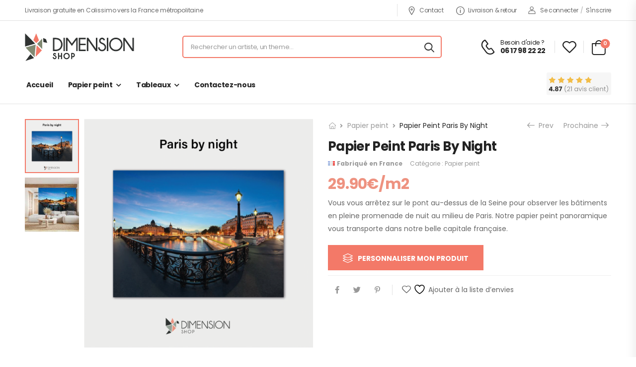

--- FILE ---
content_type: text/html; charset=UTF-8
request_url: https://dimensionshop.fr/product/papier-peint-paris-by-night/
body_size: 22845
content:
<!DOCTYPE html>
<html lang="fr-FR">
<head>
	<meta charset="UTF-8">
	<!--[if IE]><meta http-equiv='X-UA-Compatible' content='IE=edge,chrome=1'><![endif]-->
	<meta name="viewport" content="width=device-width, initial-scale=1.0, minimum-scale=1.0">
	<meta name="keywords" content="WordPress Template" />

	<link rel="profile" href="https://gmpg.org/xfn/11" />
	<link rel="pingback" href="https://dimensionshop.fr/xmlrpc.php" />

	<link rel="preload" href="https://dimensionshop.fr/wp-content/themes/riode/assets/vendor/riode-icons/fonts/riode.ttf?5gap68" as="font" type="font/ttf" crossorigin><link rel="preload" href="https://dimensionshop.fr/wp-content/themes/riode/assets/vendor/fontawesome-free/webfonts/fa-brands-400.woff2" as="font" type="font/woff2" crossorigin>
					<script>document.documentElement.className = document.documentElement.className + ' yes-js js_active js'</script>
						<script>
				WebFontConfig = {
					google: { families: [ 'Poppins:300,400,500,600,700' ] }
				};
				(function(d) {
					var wf = d.createElement('script'), s = d.scripts[0];
					wf.src = 'https://dimensionshop.fr/wp-content/themes/riode/assets/js/webfont.js';
					wf.async = true;
					s.parentNode.insertBefore(wf, s);
				})(document);
			</script>
			<meta name='robots' content='index, follow, max-image-preview:large, max-snippet:-1, max-video-preview:-1' />

	<!-- This site is optimized with the Yoast SEO plugin v22.9 - https://yoast.com/wordpress/plugins/seo/ -->
	<title>Papier Peint Paris By Night - DimensionShop</title>
	<meta name="description" content="Vous vous arrêtez sur le pont au-dessus de la Seine pour observer les bâtiments en pleine promenade de nuit au milieu de Paris." />
	<link rel="canonical" href="https://dimensionshop.fr/product/papier-peint-paris-by-night/" />
	<meta property="og:locale" content="fr_FR" />
	<meta property="og:type" content="article" />
	<meta property="og:title" content="Papier Peint Paris By Night - DimensionShop" />
	<meta property="og:description" content="Vous vous arrêtez sur le pont au-dessus de la Seine pour observer les bâtiments en pleine promenade de nuit au milieu de Paris." />
	<meta property="og:url" content="https://dimensionshop.fr/product/papier-peint-paris-by-night/" />
	<meta property="og:site_name" content="DimensionShop" />
	<meta property="article:modified_time" content="2022-11-15T14:12:57+00:00" />
	<meta property="og:image" content="https://dimensionshop.fr/wp-content/uploads/2022/06/Paris-by-night.png" />
	<meta property="og:image:width" content="801" />
	<meta property="og:image:height" content="801" />
	<meta property="og:image:type" content="image/png" />
	<meta name="twitter:card" content="summary_large_image" />
	<meta name="twitter:label1" content="Durée de lecture estimée" />
	<meta name="twitter:data1" content="2 minutes" />
	<script type="application/ld+json" class="yoast-schema-graph">{"@context":"https://schema.org","@graph":[{"@type":"WebPage","@id":"https://dimensionshop.fr/product/papier-peint-paris-by-night/","url":"https://dimensionshop.fr/product/papier-peint-paris-by-night/","name":"Papier Peint Paris By Night - DimensionShop","isPartOf":{"@id":"https://dimensionshop.fr/#website"},"primaryImageOfPage":{"@id":"https://dimensionshop.fr/product/papier-peint-paris-by-night/#primaryimage"},"image":{"@id":"https://dimensionshop.fr/product/papier-peint-paris-by-night/#primaryimage"},"thumbnailUrl":"https://dimensionshop.fr/wp-content/uploads/2022/06/Paris-by-night.png","datePublished":"2022-06-28T09:26:42+00:00","dateModified":"2022-11-15T14:12:57+00:00","description":"Vous vous arrêtez sur le pont au-dessus de la Seine pour observer les bâtiments en pleine promenade de nuit au milieu de Paris.","breadcrumb":{"@id":"https://dimensionshop.fr/product/papier-peint-paris-by-night/#breadcrumb"},"inLanguage":"fr-FR","potentialAction":[{"@type":"ReadAction","target":["https://dimensionshop.fr/product/papier-peint-paris-by-night/"]}]},{"@type":"ImageObject","inLanguage":"fr-FR","@id":"https://dimensionshop.fr/product/papier-peint-paris-by-night/#primaryimage","url":"https://dimensionshop.fr/wp-content/uploads/2022/06/Paris-by-night.png","contentUrl":"https://dimensionshop.fr/wp-content/uploads/2022/06/Paris-by-night.png","width":801,"height":801,"caption":"Paris by night"},{"@type":"BreadcrumbList","@id":"https://dimensionshop.fr/product/papier-peint-paris-by-night/#breadcrumb","itemListElement":[{"@type":"ListItem","position":1,"name":"Home","item":"https://dimensionshop.fr/"},{"@type":"ListItem","position":2,"name":"Boutique en ligne","item":"https://dimensionshop.fr/shop/"},{"@type":"ListItem","position":3,"name":"Papier Peint Paris By Night"}]},{"@type":"WebSite","@id":"https://dimensionshop.fr/#website","url":"https://dimensionshop.fr/","name":"DimensionShop","description":"Papier peint et tableaux sur mesure","publisher":{"@id":"https://dimensionshop.fr/#organization"},"potentialAction":[{"@type":"SearchAction","target":{"@type":"EntryPoint","urlTemplate":"https://dimensionshop.fr/?s={search_term_string}"},"query-input":"required name=search_term_string"}],"inLanguage":"fr-FR"},{"@type":"Organization","@id":"https://dimensionshop.fr/#organization","name":"DimensionShop","url":"https://dimensionshop.fr/","logo":{"@type":"ImageObject","inLanguage":"fr-FR","@id":"https://dimensionshop.fr/#/schema/logo/image/","url":"https://dimensionshop.fr/wp-content/uploads/2020/12/svgcolor.svg","contentUrl":"https://dimensionshop.fr/wp-content/uploads/2020/12/svgcolor.svg","width":380,"height":96,"caption":"DimensionShop"},"image":{"@id":"https://dimensionshop.fr/#/schema/logo/image/"}}]}</script>
	<!-- / Yoast SEO plugin. -->


<link rel='dns-prefetch' href='//www.googletagmanager.com' />
<link rel="alternate" type="application/rss+xml" title="DimensionShop &raquo; Flux" href="https://dimensionshop.fr/feed/" />
<link rel="alternate" title="oEmbed (JSON)" type="application/json+oembed" href="https://dimensionshop.fr/wp-json/oembed/1.0/embed?url=https%3A%2F%2Fdimensionshop.fr%2Fproduct%2Fpapier-peint-paris-by-night%2F" />
<link rel="alternate" title="oEmbed (XML)" type="text/xml+oembed" href="https://dimensionshop.fr/wp-json/oembed/1.0/embed?url=https%3A%2F%2Fdimensionshop.fr%2Fproduct%2Fpapier-peint-paris-by-night%2F&#038;format=xml" />
<style id='wp-img-auto-sizes-contain-inline-css'>
img:is([sizes=auto i],[sizes^="auto," i]){contain-intrinsic-size:3000px 1500px}
/*# sourceURL=wp-img-auto-sizes-contain-inline-css */
</style>
<link rel='stylesheet' id='eu-vat-for-woocommerce-checkout-eu-vat-field-block-css' href='https://dimensionshop.fr/wp-content/plugins/eu-vat-for-woocommerce/build/style-eu-vat-for-woocommerce-checkout-eu-vat-field-block.css?ver=2.11.7' media='all' />
<link rel='stylesheet' id='eu-vat-for-woocommerce-blocks-integration-css' href='https://dimensionshop.fr/wp-content/plugins/eu-vat-for-woocommerce/build/style-index.css?ver=2.11.7' media='all' />
<style id='wp-emoji-styles-inline-css'>

	img.wp-smiley, img.emoji {
		display: inline !important;
		border: none !important;
		box-shadow: none !important;
		height: 1em !important;
		width: 1em !important;
		margin: 0 0.07em !important;
		vertical-align: -0.1em !important;
		background: none !important;
		padding: 0 !important;
	}
/*# sourceURL=wp-emoji-styles-inline-css */
</style>
<style id='classic-theme-styles-inline-css'>
/*! This file is auto-generated */
.wp-block-button__link{color:#fff;background-color:#32373c;border-radius:9999px;box-shadow:none;text-decoration:none;padding:calc(.667em + 2px) calc(1.333em + 2px);font-size:1.125em}.wp-block-file__button{background:#32373c;color:#fff;text-decoration:none}
/*# sourceURL=/wp-includes/css/classic-themes.min.css */
</style>
<link rel='stylesheet' id='contact-form-7-css' href='https://dimensionshop.fr/wp-content/plugins/contact-form-7/includes/css/styles.css?ver=5.9.6' media='all' />
<link rel='stylesheet' id='photoswipe-css' href='https://dimensionshop.fr/wp-content/plugins/woocommerce/assets/css/photoswipe/photoswipe.min.css?ver=9.4.4' media='all' />
<link rel='stylesheet' id='photoswipe-default-skin-css' href='https://dimensionshop.fr/wp-content/plugins/woocommerce/assets/css/photoswipe/default-skin/default-skin.min.css?ver=9.4.4' media='all' />
<style id='woocommerce-inline-inline-css'>
.woocommerce form .form-row .required { visibility: visible; }
/*# sourceURL=woocommerce-inline-inline-css */
</style>
<link rel='stylesheet' id='yith-wcan-shortcodes-css' href='https://dimensionshop.fr/wp-content/plugins/yith-woocommerce-ajax-navigation/assets/css/shortcodes.css?ver=5.5.0' media='all' />
<style id='yith-wcan-shortcodes-inline-css'>
:root{
	--yith-wcan-filters_colors_titles: #434343;
	--yith-wcan-filters_colors_background: #FFFFFF;
	--yith-wcan-filters_colors_accent: #A7144C;
	--yith-wcan-filters_colors_accent_r: 167;
	--yith-wcan-filters_colors_accent_g: 20;
	--yith-wcan-filters_colors_accent_b: 76;
	--yith-wcan-color_swatches_border_radius: 100%;
	--yith-wcan-color_swatches_size: 30px;
	--yith-wcan-labels_style_background: #FFFFFF;
	--yith-wcan-labels_style_background_hover: #A7144C;
	--yith-wcan-labels_style_background_active: #A7144C;
	--yith-wcan-labels_style_text: #434343;
	--yith-wcan-labels_style_text_hover: #FFFFFF;
	--yith-wcan-labels_style_text_active: #FFFFFF;
	--yith-wcan-anchors_style_text: #434343;
	--yith-wcan-anchors_style_text_hover: #A7144C;
	--yith-wcan-anchors_style_text_active: #A7144C;
}
/*# sourceURL=yith-wcan-shortcodes-inline-css */
</style>
<link rel='stylesheet' id='fontawesome-free-css' href='https://dimensionshop.fr/wp-content/themes/riode/assets/vendor/fontawesome-free/css/all.min.css?ver=5.14.0' media='all' />
<link rel='stylesheet' id='riode-icons-css' href='https://dimensionshop.fr/wp-content/themes/riode/assets/vendor/riode-icons/css/icons.min.css?ver=1.4.9' media='all' />
<link rel='stylesheet' id='owl-carousel-css' href='https://dimensionshop.fr/wp-content/themes/riode/assets/css/3rd-plugins/owl.carousel.min.css?ver=6.9' media='all' />
<link rel='stylesheet' id='magnific-popup-css' href='https://dimensionshop.fr/wp-content/themes/riode/assets/css/3rd-plugins/magnific-popup.min.css?ver=1.0' media='all' />
<link rel='stylesheet' id='elementor-icons-css' href='https://dimensionshop.fr/wp-content/plugins/elementor/assets/lib/eicons/css/elementor-icons.min.css?ver=5.30.0' media='all' />
<link rel='stylesheet' id='elementor-animations-css' href='https://dimensionshop.fr/wp-content/themes/riode/assets/vendor/animate/animate.min.css?ver=6.9' media='all' />
<link rel='stylesheet' id='elementor-frontend-css' href='https://dimensionshop.fr/wp-content/uploads/elementor/css/custom-frontend-lite.min.css?ver=1730396899' media='all' />
<link rel='stylesheet' id='elementor-post-4154-css' href='https://dimensionshop.fr/wp-content/uploads/elementor/css/post-4154.css?ver=1730396899' media='all' />
<link rel='stylesheet' id='riode-theme-css' href='https://dimensionshop.fr/wp-content/uploads/riode_styles/theme.min.css?ver=1.4.9' media='all' />
<link rel='stylesheet' id='riode-theme-single-product-css' href='https://dimensionshop.fr/wp-content/uploads/riode_styles/theme-single-product.min.css?ver=1.4.9' media='all' />
<style id='riode-theme-single-product-inline-css'>
/* Global CSS */
.footer .copyright {
		color: #666;
}
@media (min-width: 992px) {
		.footer-main .column-2 .widget,
		.footer-main .column-3 .widget {
				margin-left: 2rem;
		}
}
/* single product */
.single-product .header {
		border-bottom: 1px solid #e1e1e1; 
}

.slider-icon-boxes .elementor-icon-box-content {
flex-grow: 0 !important;
}

.testimonial {
    background: white;
}

span.tagged_as {
    display: none;
}

hr.product-divider {
  margin-top: 10px;}

.testimonials-carousel .owl-item .testimonial {
    opacity: 0.9!important;
}

.woocommerce-shipping-destination {
    display: none;
}

.cart-information .woocommerce-shipping-totals h4 {
  margin-bottom: 4px;
}

.d-flex.flex-wrap {
  margin-top: -16px;
}

.wallpaper-setting-item .input-field .input-label.input-label-height .attribute_size {
    right: 32px!important;
}

.wallpaper-setting-item .input-field .input-label-height input[type=number] {
    padding-left: 77px!important;
}

.input-label.input-label-height svg {
    margin-left: 10px;
}

span.info-icon {
    display: none;
}

.setting-information-content {
    padding-top: 0px!important;
    padding-left: 4px!important;
}

@media (max-width: 576px) {
.wallpaper-setting-item .setting-title h3 {
    font-size: 24px!important;
    line-height: 1.1;
}}

@media (max-width: 576px) {.setting-information-content p {
    font-family: 'Montserrat', sans-serif;
    font-size: 12px!important;
    line-height: 18px!important;
}}

@media (max-width: 576px) {.setting-information-content h4 {
    font-size: 12px!important;
}}

@media (max-width: 576px) {.input-description {
    display:none!important;
}}

@media (max-width: 576px) {
.wallpaper-setting-item .setting-title p {
    display:none;
}}




@media (max-width: 576px) {.gallery_navigation ul li {
    font-size: 12px!important;
    line-height: 22px!important;
    margin-left: 10px!important;
}}

@media (max-width: 576px) {.gallery_navigation ul {
    display: flex!important;
    flex-direction: row!important;
    flex-wrap: wrap!important;
}}

@media (max-width: 576px) {
.gallery_navigation {
    padding-top: 4px!important;
}}

@media (max-width: 576px) {.gallery_navigation ul li.active {
    font-size: 24px!important;
    line-height: 1;
    font-weight: 700!important;
}}


@media (max-width: 576px) {
.upload_caption {
    font-size: 10px!important;
}}

@media (max-width: 576px) {
.wallpaper_image_item {
    width: 100px!important;
    height: 100px!important;
}}

@media (max-width: 576px) {
.wallpaper-setting-item .setting-fields.input-fields.label-fields {
    flex-direction: row!important;
}}
		
@media (max-width: 576px) {
.upload-field:not(.upload_gallery_field) {
    margin-bottom: 0px!important;
}}

@media (max-width: 576px) {
.upload-field {
    margin-right: 20px!important;
    margin-left: 20px!important;
}}

@media (max-width: 576px) {
.gallery_header .close {
    top: -1px!important;
    right: -7px!important;
}}

		@media (max-width: 576px) {
.wallpaper_gallery_content {
    width: 92vw!important;
    height: 92vh!important;
}}

@media (max-width: 576px) {
.wallpaper_gallery_modal {
    top: 108px!important;
}}

@media (max-width: 576px) {
.gallery_images .gallery_item img {
    width: 84px!important;
    height: 84px!important;
	}}

@media (max-width: 576px) {
.gallery_images .gallery_item {
    margin-bottom: 9px!important;
    margin-right: -13px!important;
}}

@media (max-width: 576px) {.image_uploaded {
    width: 300px!important;
}}

  @media (max-width: 576px){
.edit_container .dimension-height {
  margin-left: 0px!important;
}}

.wallpaper_stripe {
  background-color: #f7f8fc!important;
}

.wallpaper-setting-item .setting-fields.input-fields.result-field {
  padding-top: 20px!important;
  padding-bottom: 20px!important;
}
/*# sourceURL=riode-theme-single-product-inline-css */
</style>
<link rel='stylesheet' id='riode-dynamic-vars-css' href='https://dimensionshop.fr/wp-content/uploads/riode_styles/dynamic_css_vars.css?ver=1.4.9' media='all' />
<link rel='stylesheet' id='riode-style-css' href='https://dimensionshop.fr/wp-content/themes/riode/style.css?ver=1.4.9' media='all' />
<link rel='stylesheet' id='elementor-post-374-css' href='https://dimensionshop.fr/wp-content/uploads/elementor/css/post-374.css?ver=6.9' media='all' />
<style id='elementor-post-374-inline-css'>
.newsletter-info span{display:block;font-size:14px;font-weight:400;color:#999;line-height:1.23;letter-spacing:-0.1px;text-transform:none}.footer-newsletter-section .wpcf7-form{margin-bottom:0;max-width:480px}.footer-newsletter-section .wpcf7-form-control{border:none;height:49px}.footer-newsletter-section .wpcf7-form input{padding:0 2rem;background:#f4f4f4;font-size:12px}.footer-newsletter-section .wpcf7-form .btn{padding:.84em 1.5em}.footer-newsletter-section .wpcf7-form .btn:hover{background:var(--rio-primary-color,#27c)}.footer-newsletter-section .wpcf7-form .btn:after{content:'\e97f';font-family:'riode';margin-left:6px;font-size:16px;font-weight:400}@media (min-width:992px){.footer-newsletter-section .wpcf7-form{margin-left:auto}.footer-newsletter-section .newsletter-info{width:auto}.footer-newsletter-section .newsletter-form{flex:1}}.footer input.wpcf7-form-control{background:#2c2c2c;border:0;font-size:12px}@media (max-width:992px){.footer-newsletter-section .wpcf7-form{margin-left:auto;margin-right:auto}}
/*# sourceURL=elementor-post-374-inline-css */
</style>
<link rel='stylesheet' id='elementor-post-2141-css' href='https://dimensionshop.fr/wp-content/uploads/elementor/css/post-2141.css?ver=6.9' media='all' />
<style id='elementor-post-2141-inline-css'>
.lang-switcher .menu-item-has-children>a:after,.cur-switcher .menu-item-has-children>a:after{margin-left:.5rem}.custom-icon-box i{font-size:17px;margin-right:7px;vertical-align:middle}.custom-header .custom-icon-box a:hover{color:var(--rio-primary-color,#27c)}.custom-header .lang-switcher ul{min-width:auto}.custom-header .hs-simple{margin:0 auto;max-width:520px;width:100%}.custom-header .call i{font-size:30px}.custom-header .call strong{margin-top:3px;font-size:14px;letter-spacing:-0.6px}.custom-header .elementor-heading-title .call:hover{color:var(--rio-primary-color,#27c)}.custom-header .skin1 i{font-size:24px;margin-right:10px}@media ( max-width:575px ){.d-none-sm-max{display:none!important}}
/*# sourceURL=elementor-post-2141-inline-css */
</style>
<link rel='stylesheet' id='styles-child-css' href='https://dimensionshop.fr/wp-content/themes/riode-child/style.css?ver=6.9' media='all' />
<link rel='stylesheet' id='flag-css-css' href='https://dimensionshop.fr/wp-content/themes/riode/assets/css/theme/flags.min.css?ver=1.4.9' media='all' />
<link rel='stylesheet' id='google-fonts-1-css' href='https://fonts.googleapis.com/css?family=Poppins%3A100%2C100italic%2C200%2C200italic%2C300%2C300italic%2C400%2C400italic%2C500%2C500italic%2C600%2C600italic%2C700%2C700italic%2C800%2C800italic%2C900%2C900italic&#038;display=auto&#038;ver=6.9' media='all' />
<link rel="preconnect" href="https://fonts.gstatic.com/" crossorigin><script type="text/template" id="tmpl-variation-template">
	<div class="woocommerce-variation-description">{{{ data.variation.variation_description }}}</div>
	<div class="woocommerce-variation-price">{{{ data.variation.price_html }}}</div>
	<div class="woocommerce-variation-availability">{{{ data.variation.availability_html }}}</div>
</script>
<script type="text/template" id="tmpl-unavailable-variation-template">
	<p role="alert">Désolé, ce produit n&rsquo;est pas disponible. Veuillez choisir une combinaison différente.</p>
</script>
<script src="https://dimensionshop.fr/wp-includes/js/jquery/jquery.min.js?ver=3.7.1" id="jquery-core-js"></script>
<script src="https://dimensionshop.fr/wp-includes/js/jquery/jquery-migrate.min.js?ver=3.4.1" id="jquery-migrate-js"></script>
<script src="https://dimensionshop.fr/wp-content/plugins/woocommerce/assets/js/jquery-blockui/jquery.blockUI.min.js?ver=2.7.0-wc.9.4.4" id="jquery-blockui-js" defer data-wp-strategy="defer"></script>
<script id="wc-add-to-cart-js-extra">
var wc_add_to_cart_params = {"ajax_url":"/wp-admin/admin-ajax.php","wc_ajax_url":"/?wc-ajax=%%endpoint%%","i18n_view_cart":"Voir le panier","cart_url":"https://dimensionshop.fr/cart/","is_cart":"","cart_redirect_after_add":"no"};
//# sourceURL=wc-add-to-cart-js-extra
</script>
<script src="https://dimensionshop.fr/wp-content/plugins/woocommerce/assets/js/frontend/add-to-cart.min.js?ver=9.4.4" id="wc-add-to-cart-js" defer data-wp-strategy="defer"></script>
<script src="https://dimensionshop.fr/wp-content/plugins/woocommerce/assets/js/photoswipe/photoswipe.min.js?ver=4.1.1-wc.9.4.4" id="photoswipe-js" defer data-wp-strategy="defer"></script>
<script src="https://dimensionshop.fr/wp-content/plugins/woocommerce/assets/js/photoswipe/photoswipe-ui-default.min.js?ver=4.1.1-wc.9.4.4" id="photoswipe-ui-default-js" defer data-wp-strategy="defer"></script>
<script id="wc-single-product-js-extra">
var wc_single_product_params = {"i18n_required_rating_text":"Veuillez s\u00e9lectionner une note","review_rating_required":"yes","flexslider":{"rtl":false,"animation":"slide","smoothHeight":true,"directionNav":false,"controlNav":"thumbnails","slideshow":false,"animationSpeed":500,"animationLoop":false,"allowOneSlide":false},"zoom_enabled":"","zoom_options":[],"photoswipe_enabled":"1","photoswipe_options":{"shareEl":false,"closeOnScroll":false,"history":false,"hideAnimationDuration":0,"showAnimationDuration":0},"flexslider_enabled":""};
//# sourceURL=wc-single-product-js-extra
</script>
<script src="https://dimensionshop.fr/wp-content/plugins/woocommerce/assets/js/frontend/single-product.min.js?ver=9.4.4" id="wc-single-product-js" defer data-wp-strategy="defer"></script>
<script src="https://dimensionshop.fr/wp-content/plugins/woocommerce/assets/js/js-cookie/js.cookie.min.js?ver=2.1.4-wc.9.4.4" id="js-cookie-js" defer data-wp-strategy="defer"></script>
<script id="woocommerce-js-extra">
var woocommerce_params = {"ajax_url":"/wp-admin/admin-ajax.php","wc_ajax_url":"/?wc-ajax=%%endpoint%%"};
//# sourceURL=woocommerce-js-extra
</script>
<script src="https://dimensionshop.fr/wp-content/plugins/woocommerce/assets/js/frontend/woocommerce.min.js?ver=9.4.4" id="woocommerce-js" defer data-wp-strategy="defer"></script>
<script src="https://dimensionshop.fr/wp-includes/js/underscore.min.js?ver=1.13.7" id="underscore-js"></script>
<script id="wp-util-js-extra">
var _wpUtilSettings = {"ajax":{"url":"/wp-admin/admin-ajax.php"}};
//# sourceURL=wp-util-js-extra
</script>
<script src="https://dimensionshop.fr/wp-includes/js/wp-util.min.js?ver=6.9" id="wp-util-js"></script>
<script id="wc-add-to-cart-variation-js-extra">
var wc_add_to_cart_variation_params = {"wc_ajax_url":"/?wc-ajax=%%endpoint%%","i18n_no_matching_variations_text":"D\u00e9sol\u00e9, aucun produit ne r\u00e9pond \u00e0 vos crit\u00e8res. Veuillez choisir une combinaison diff\u00e9rente.","i18n_make_a_selection_text":"Veuillez s\u00e9lectionner des options du produit avant de l\u2019ajouter \u00e0 votre panier.","i18n_unavailable_text":"D\u00e9sol\u00e9, ce produit n\u2019est pas disponible. Veuillez choisir une combinaison diff\u00e9rente."};
//# sourceURL=wc-add-to-cart-variation-js-extra
</script>
<script src="https://dimensionshop.fr/wp-content/plugins/woocommerce/assets/js/frontend/add-to-cart-variation.min.js?ver=9.4.4" id="wc-add-to-cart-variation-js" defer data-wp-strategy="defer"></script>
<script src="https://dimensionshop.fr/wp-content/plugins/woocommerce/assets/js/zoom/jquery.zoom.min.js?ver=1.7.21-wc.9.4.4" id="zoom-js" defer data-wp-strategy="defer"></script>

<!-- Extrait de code de la balise Google (gtag.js) ajouté par Site Kit -->

<!-- Extrait Google Analytics ajouté par Site Kit -->
<script src="https://www.googletagmanager.com/gtag/js?id=G-6W8C1YG771" id="google_gtagjs-js" async></script>
<script id="google_gtagjs-js-after">
window.dataLayer = window.dataLayer || [];function gtag(){dataLayer.push(arguments);}
gtag("set","linker",{"domains":["dimensionshop.fr"]});
gtag("js", new Date());
gtag("set", "developer_id.dZTNiMT", true);
gtag("config", "G-6W8C1YG771");
//# sourceURL=google_gtagjs-js-after
</script>

<!-- Extrait de code de la balise Google de fin (gtag.js) ajouté par Site Kit -->
<link rel="https://api.w.org/" href="https://dimensionshop.fr/wp-json/" /><link rel="alternate" title="JSON" type="application/json" href="https://dimensionshop.fr/wp-json/wp/v2/product/7415" /><link rel="EditURI" type="application/rsd+xml" title="RSD" href="https://dimensionshop.fr/xmlrpc.php?rsd" />
<meta name="generator" content="WordPress 6.9" />
<meta name="generator" content="WooCommerce 9.4.4" />
<link rel='shortlink' href='https://dimensionshop.fr/?p=7415' />
<meta name="generator" content="Site Kit by Google 1.129.1" /><!-- Starting: WooCommerce Conversion Tracking (https://wordpress.org/plugins/woocommerce-conversion-tracking/) -->
        <script async src="https://www.googletagmanager.com/gtag/js?id=AW-10989838396"></script>
        <script>
            window.dataLayer = window.dataLayer || [];
            function gtag(){dataLayer.push(arguments)};
            gtag('js', new Date());

            gtag('config', 'AW-10989838396');
        </script>
        <!-- End: WooCommerce Conversion Tracking Codes -->
	<noscript><style>.woocommerce-product-gallery{ opacity: 1 !important; }</style></noscript>
	<meta name="generator" content="Elementor 3.22.3; features: e_optimized_assets_loading, e_optimized_css_loading, additional_custom_breakpoints; settings: css_print_method-external, google_font-enabled, font_display-auto">
<style class='wp-fonts-local'>
@font-face{font-family:Inter;font-style:normal;font-weight:300 900;font-display:fallback;src:url('https://dimensionshop.fr/wp-content/plugins/woocommerce/assets/fonts/Inter-VariableFont_slnt,wght.woff2') format('woff2');font-stretch:normal;}
@font-face{font-family:Cardo;font-style:normal;font-weight:400;font-display:fallback;src:url('https://dimensionshop.fr/wp-content/plugins/woocommerce/assets/fonts/cardo_normal_400.woff2') format('woff2');}
</style>
<link rel="icon" href="https://dimensionshop.fr/wp-content/uploads/2022/03/cropped-Sans-titre-1dfg54-32x32.png" sizes="32x32" />
<link rel="icon" href="https://dimensionshop.fr/wp-content/uploads/2022/03/cropped-Sans-titre-1dfg54-192x192.png" sizes="192x192" />
<link rel="apple-touch-icon" href="https://dimensionshop.fr/wp-content/uploads/2022/03/cropped-Sans-titre-1dfg54-180x180.png" />
<meta name="msapplication-TileImage" content="https://dimensionshop.fr/wp-content/uploads/2022/03/cropped-Sans-titre-1dfg54-270x270.png" />
<style id="kirki-inline-styles"></style><link rel='stylesheet' id='wc-blocks-style-css' href='https://dimensionshop.fr/wp-content/plugins/woocommerce/assets/client/blocks/wc-blocks.css?ver=wc-9.4.4' media='all' />
<link rel='stylesheet' id='jquery-selectBox-css' href='https://dimensionshop.fr/wp-content/plugins/yith-woocommerce-wishlist/assets/css/jquery.selectBox.css?ver=1.2.0' media='all' />
<link rel='stylesheet' id='woocommerce_prettyPhoto_css-css' href='//dimensionshop.fr/wp-content/plugins/woocommerce/assets/css/prettyPhoto.css?ver=3.1.6' media='all' />
<link rel='stylesheet' id='yith-wcwl-main-css' href='https://dimensionshop.fr/wp-content/plugins/yith-woocommerce-wishlist/assets/css/style.css?ver=4.0.1' media='all' />
<style id='yith-wcwl-main-inline-css'>
 :root { --rounded-corners-radius: 16px; --add-to-cart-rounded-corners-radius: 16px; --color-headers-background: #F4F4F4; --feedback-duration: 3s } 
 :root { --rounded-corners-radius: 16px; --add-to-cart-rounded-corners-radius: 16px; --color-headers-background: #F4F4F4; --feedback-duration: 3s } 
 :root { --rounded-corners-radius: 16px; --add-to-cart-rounded-corners-radius: 16px; --color-headers-background: #F4F4F4; --feedback-duration: 3s } 
/*# sourceURL=yith-wcwl-main-inline-css */
</style>
<style id='global-styles-inline-css'>
:root{--wp--preset--aspect-ratio--square: 1;--wp--preset--aspect-ratio--4-3: 4/3;--wp--preset--aspect-ratio--3-4: 3/4;--wp--preset--aspect-ratio--3-2: 3/2;--wp--preset--aspect-ratio--2-3: 2/3;--wp--preset--aspect-ratio--16-9: 16/9;--wp--preset--aspect-ratio--9-16: 9/16;--wp--preset--color--black: #000000;--wp--preset--color--cyan-bluish-gray: #abb8c3;--wp--preset--color--white: #fff;--wp--preset--color--pale-pink: #f78da7;--wp--preset--color--vivid-red: #cf2e2e;--wp--preset--color--luminous-vivid-orange: #ff6900;--wp--preset--color--luminous-vivid-amber: #fcb900;--wp--preset--color--light-green-cyan: #7bdcb5;--wp--preset--color--vivid-green-cyan: #00d084;--wp--preset--color--pale-cyan-blue: #8ed1fc;--wp--preset--color--vivid-cyan-blue: #0693e3;--wp--preset--color--vivid-purple: #9b51e0;--wp--preset--color--primary: #f37968;--wp--preset--color--secondary: #ee9280;--wp--preset--color--alert: #b10001;--wp--preset--color--dark: #333;--wp--preset--color--font: #666;--wp--preset--color--transparent: transparent;--wp--preset--gradient--vivid-cyan-blue-to-vivid-purple: linear-gradient(135deg,rgb(6,147,227) 0%,rgb(155,81,224) 100%);--wp--preset--gradient--light-green-cyan-to-vivid-green-cyan: linear-gradient(135deg,rgb(122,220,180) 0%,rgb(0,208,130) 100%);--wp--preset--gradient--luminous-vivid-amber-to-luminous-vivid-orange: linear-gradient(135deg,rgb(252,185,0) 0%,rgb(255,105,0) 100%);--wp--preset--gradient--luminous-vivid-orange-to-vivid-red: linear-gradient(135deg,rgb(255,105,0) 0%,rgb(207,46,46) 100%);--wp--preset--gradient--very-light-gray-to-cyan-bluish-gray: linear-gradient(135deg,rgb(238,238,238) 0%,rgb(169,184,195) 100%);--wp--preset--gradient--cool-to-warm-spectrum: linear-gradient(135deg,rgb(74,234,220) 0%,rgb(151,120,209) 20%,rgb(207,42,186) 40%,rgb(238,44,130) 60%,rgb(251,105,98) 80%,rgb(254,248,76) 100%);--wp--preset--gradient--blush-light-purple: linear-gradient(135deg,rgb(255,206,236) 0%,rgb(152,150,240) 100%);--wp--preset--gradient--blush-bordeaux: linear-gradient(135deg,rgb(254,205,165) 0%,rgb(254,45,45) 50%,rgb(107,0,62) 100%);--wp--preset--gradient--luminous-dusk: linear-gradient(135deg,rgb(255,203,112) 0%,rgb(199,81,192) 50%,rgb(65,88,208) 100%);--wp--preset--gradient--pale-ocean: linear-gradient(135deg,rgb(255,245,203) 0%,rgb(182,227,212) 50%,rgb(51,167,181) 100%);--wp--preset--gradient--electric-grass: linear-gradient(135deg,rgb(202,248,128) 0%,rgb(113,206,126) 100%);--wp--preset--gradient--midnight: linear-gradient(135deg,rgb(2,3,129) 0%,rgb(40,116,252) 100%);--wp--preset--font-size--small: 15px;--wp--preset--font-size--medium: 24px;--wp--preset--font-size--large: 30px;--wp--preset--font-size--x-large: 42px;--wp--preset--font-size--normal: 18px;--wp--preset--font-size--huge: 34px;--wp--preset--font-family--inter: "Inter", sans-serif;--wp--preset--font-family--cardo: Cardo;--wp--preset--spacing--20: 0.44rem;--wp--preset--spacing--30: 0.67rem;--wp--preset--spacing--40: 1rem;--wp--preset--spacing--50: 1.5rem;--wp--preset--spacing--60: 2.25rem;--wp--preset--spacing--70: 3.38rem;--wp--preset--spacing--80: 5.06rem;--wp--preset--shadow--natural: 6px 6px 9px rgba(0, 0, 0, 0.2);--wp--preset--shadow--deep: 12px 12px 50px rgba(0, 0, 0, 0.4);--wp--preset--shadow--sharp: 6px 6px 0px rgba(0, 0, 0, 0.2);--wp--preset--shadow--outlined: 6px 6px 0px -3px rgb(255, 255, 255), 6px 6px rgb(0, 0, 0);--wp--preset--shadow--crisp: 6px 6px 0px rgb(0, 0, 0);}:where(.is-layout-flex){gap: 0.5em;}:where(.is-layout-grid){gap: 0.5em;}body .is-layout-flex{display: flex;}.is-layout-flex{flex-wrap: wrap;align-items: center;}.is-layout-flex > :is(*, div){margin: 0;}body .is-layout-grid{display: grid;}.is-layout-grid > :is(*, div){margin: 0;}:where(.wp-block-columns.is-layout-flex){gap: 2em;}:where(.wp-block-columns.is-layout-grid){gap: 2em;}:where(.wp-block-post-template.is-layout-flex){gap: 1.25em;}:where(.wp-block-post-template.is-layout-grid){gap: 1.25em;}.has-black-color{color: var(--wp--preset--color--black) !important;}.has-cyan-bluish-gray-color{color: var(--wp--preset--color--cyan-bluish-gray) !important;}.has-white-color{color: var(--wp--preset--color--white) !important;}.has-pale-pink-color{color: var(--wp--preset--color--pale-pink) !important;}.has-vivid-red-color{color: var(--wp--preset--color--vivid-red) !important;}.has-luminous-vivid-orange-color{color: var(--wp--preset--color--luminous-vivid-orange) !important;}.has-luminous-vivid-amber-color{color: var(--wp--preset--color--luminous-vivid-amber) !important;}.has-light-green-cyan-color{color: var(--wp--preset--color--light-green-cyan) !important;}.has-vivid-green-cyan-color{color: var(--wp--preset--color--vivid-green-cyan) !important;}.has-pale-cyan-blue-color{color: var(--wp--preset--color--pale-cyan-blue) !important;}.has-vivid-cyan-blue-color{color: var(--wp--preset--color--vivid-cyan-blue) !important;}.has-vivid-purple-color{color: var(--wp--preset--color--vivid-purple) !important;}.has-black-background-color{background-color: var(--wp--preset--color--black) !important;}.has-cyan-bluish-gray-background-color{background-color: var(--wp--preset--color--cyan-bluish-gray) !important;}.has-white-background-color{background-color: var(--wp--preset--color--white) !important;}.has-pale-pink-background-color{background-color: var(--wp--preset--color--pale-pink) !important;}.has-vivid-red-background-color{background-color: var(--wp--preset--color--vivid-red) !important;}.has-luminous-vivid-orange-background-color{background-color: var(--wp--preset--color--luminous-vivid-orange) !important;}.has-luminous-vivid-amber-background-color{background-color: var(--wp--preset--color--luminous-vivid-amber) !important;}.has-light-green-cyan-background-color{background-color: var(--wp--preset--color--light-green-cyan) !important;}.has-vivid-green-cyan-background-color{background-color: var(--wp--preset--color--vivid-green-cyan) !important;}.has-pale-cyan-blue-background-color{background-color: var(--wp--preset--color--pale-cyan-blue) !important;}.has-vivid-cyan-blue-background-color{background-color: var(--wp--preset--color--vivid-cyan-blue) !important;}.has-vivid-purple-background-color{background-color: var(--wp--preset--color--vivid-purple) !important;}.has-black-border-color{border-color: var(--wp--preset--color--black) !important;}.has-cyan-bluish-gray-border-color{border-color: var(--wp--preset--color--cyan-bluish-gray) !important;}.has-white-border-color{border-color: var(--wp--preset--color--white) !important;}.has-pale-pink-border-color{border-color: var(--wp--preset--color--pale-pink) !important;}.has-vivid-red-border-color{border-color: var(--wp--preset--color--vivid-red) !important;}.has-luminous-vivid-orange-border-color{border-color: var(--wp--preset--color--luminous-vivid-orange) !important;}.has-luminous-vivid-amber-border-color{border-color: var(--wp--preset--color--luminous-vivid-amber) !important;}.has-light-green-cyan-border-color{border-color: var(--wp--preset--color--light-green-cyan) !important;}.has-vivid-green-cyan-border-color{border-color: var(--wp--preset--color--vivid-green-cyan) !important;}.has-pale-cyan-blue-border-color{border-color: var(--wp--preset--color--pale-cyan-blue) !important;}.has-vivid-cyan-blue-border-color{border-color: var(--wp--preset--color--vivid-cyan-blue) !important;}.has-vivid-purple-border-color{border-color: var(--wp--preset--color--vivid-purple) !important;}.has-vivid-cyan-blue-to-vivid-purple-gradient-background{background: var(--wp--preset--gradient--vivid-cyan-blue-to-vivid-purple) !important;}.has-light-green-cyan-to-vivid-green-cyan-gradient-background{background: var(--wp--preset--gradient--light-green-cyan-to-vivid-green-cyan) !important;}.has-luminous-vivid-amber-to-luminous-vivid-orange-gradient-background{background: var(--wp--preset--gradient--luminous-vivid-amber-to-luminous-vivid-orange) !important;}.has-luminous-vivid-orange-to-vivid-red-gradient-background{background: var(--wp--preset--gradient--luminous-vivid-orange-to-vivid-red) !important;}.has-very-light-gray-to-cyan-bluish-gray-gradient-background{background: var(--wp--preset--gradient--very-light-gray-to-cyan-bluish-gray) !important;}.has-cool-to-warm-spectrum-gradient-background{background: var(--wp--preset--gradient--cool-to-warm-spectrum) !important;}.has-blush-light-purple-gradient-background{background: var(--wp--preset--gradient--blush-light-purple) !important;}.has-blush-bordeaux-gradient-background{background: var(--wp--preset--gradient--blush-bordeaux) !important;}.has-luminous-dusk-gradient-background{background: var(--wp--preset--gradient--luminous-dusk) !important;}.has-pale-ocean-gradient-background{background: var(--wp--preset--gradient--pale-ocean) !important;}.has-electric-grass-gradient-background{background: var(--wp--preset--gradient--electric-grass) !important;}.has-midnight-gradient-background{background: var(--wp--preset--gradient--midnight) !important;}.has-small-font-size{font-size: var(--wp--preset--font-size--small) !important;}.has-medium-font-size{font-size: var(--wp--preset--font-size--medium) !important;}.has-large-font-size{font-size: var(--wp--preset--font-size--large) !important;}.has-x-large-font-size{font-size: var(--wp--preset--font-size--x-large) !important;}
/*# sourceURL=global-styles-inline-css */
</style>
</head>
<body data-rsssl=1 class="wp-singular product-template-default single single-product postid-7415 wp-custom-logo wp-embed-responsive wp-theme-riode wp-child-theme-riode-child theme-riode woocommerce woocommerce-page woocommerce-no-js yith-wcan-free product-single-layout center-with-sidebar riode-disable-mobile-animation riode-rounded-skin elementor-default elementor-kit-4154">
		<div class="page-wrapper" >

	<header class="header custom-header header-2141" id="header"><style>.elementor-2141 .elementor-element.elementor-element-f3d70e7{border-style:solid;border-width:0px 0px 1px 0px;border-color:#E1E1E1;transition:background 0.3s, border 0.3s, border-radius 0.3s, box-shadow 0.3s;padding:8px 0px 8px 0px;}.elementor-2141 .elementor-element.elementor-element-f3d70e7 > .elementor-background-overlay{transition:background 0.3s, border-radius 0.3s, opacity 0.3s;}.elementor .elementor-element-f3d70e7{color:#666666;}.elementor-bc-flex-widget .elementor-2141 .elementor-element.elementor-element-c243e5a.elementor-column .elementor-widget-wrap{align-items:center;}.elementor-2141 .elementor-element.elementor-element-c243e5a.elementor-column.elementor-element[data-element_type="column"] > .elementor-widget-wrap.elementor-element-populated{align-content:center;align-items:center;}.elementor-2141 .elementor-element.elementor-element-244911d .elementor-heading-title{font-size:12px;letter-spacing:-0.15px;}.elementor-element-c725a45 .divider{height:25px;}.elementor-2141 .elementor-element.elementor-element-4a206f4 > .elementor-widget-container{padding:0px 23px 0px 0px;}.elementor-element-7f79617 .account i{font-size:15px;}.elementor-2141 .elementor-element.elementor-element-0005ac3{padding:15px 0px 15px 0px;}.elementor-2141 .elementor-element.elementor-element-0005ac3.fixed{padding:3px 0px 3px 0px;}.elementor-element-7739246 .mobile-menu-toggle{color:#222222;}.elementor-element-7739246 .mobile-menu-toggle:hover{color:var( --e-global-color-primary );}.elementor-element-28c4c66 .logo{width:220px;}.elementor-element-b261e72 .hs-expanded{width:514px;}.elementor-element-b261e72 .hs-simple{width:514px;}.elementor-element-b261e72 .hs-toggle .input-wrapper{min-width:514px;}.elementor-element-b261e72 .search-wrapper input.form-control, .elementor-element-b261e72 select{font-size:13px;}.elementor-element-b261e72 .search-wrapper input.form-control{padding:1.1rem 4rem 1.1rem 1.5rem;border-width:2px 2px 2px 2px;border-style:solid;margin-left:-2px;border-radius:5px 5px 5px 5px;border-color:#F37968;}.elementor-element-b261e72 .search-wrapper select{padding:0 4rem 0 1.5rem;}.elementor-element-b261e72 .search-wrapper .select-box{border-width:2px 2px 2px 2px;border-style:solid;border-radius:5px 0 0 5px;border-color:#F37968;}.elementor-element-b261e72 .search-wrapper .select-box ~ .form-control{border-radius:0 5px 5px 0;}.elementor-element-b261e72 .search-wrapper .btn-search{padding:0px 15px 0px 15px;font-size:20px;}.elementor-2141 .elementor-element.elementor-element-fcfe5b4 .elementor-heading-title{color:#222222;font-size:12px;letter-spacing:-0.3px;}.elementor-2141 .elementor-element.elementor-element-fcfe5b4 > .elementor-widget-container{margin:0px 18px 0px 0px;}.elementor-element-6e1cccb .divider{height:25px;}.elementor-element-bcd4727 .wishlist i{font-size:28px;}.elementor-element-bcd4727 .wishlist{color:#222222;}.elementor-element-026d94a .divider{height:25px;}.elementor-element-932bf2e .cart-toggle{color:#222222;}.elementor-element-932bf2e .cart-dropdown:hover .cart-toggle{color:var( --e-global-color-primary );}.elementor-element-932bf2e .cart-dropdown:hover .minicart-icon{background-color:var( --e-global-color-primary );}.elementor-element-932bf2e .cart-toggle, .elementor-element-932bf2e .cart-count{font-size:11px;}.elementor-element-932bf2e .cart-price{font-size:14px;font-weight:700;letter-spacing:-0.8px;}.elementor-element-932bf2e .cart-dropdown .cart-toggle i{font-size:30px;}.elementor-element-932bf2e .block-type .cart-label + i{margin-bottom:10px;}.elementor-element-932bf2e .inline-type .cart-label + i{margin-left:10px;}.elementor-element-932bf2e .badge-type .cart-count{left:28px;top:7px;}.elementor-2141 .elementor-element.elementor-element-e96690c{padding:3px 0px 17px 0px;}.elementor-bc-flex-widget .elementor-2141 .elementor-element.elementor-element-0fd8e9e.elementor-column .elementor-widget-wrap{align-items:center;}.elementor-2141 .elementor-element.elementor-element-0fd8e9e.elementor-column.elementor-element[data-element_type="column"] > .elementor-widget-wrap.elementor-element-populated{align-content:center;align-items:center;}.elementor-2141 .elementor-element.elementor-element-a7eace1 > .elementor-widget-container{margin:0px 0px 0px 3px;}.elementor-2141 .elementor-element.elementor-element-ac3ae3a{text-align:right;}.elementor-2141 .elementor-element.elementor-element-ac3ae3a img{width:130px;}.elementor-2141 .elementor-element.elementor-element-ac3ae3a > .elementor-widget-container{margin:-5px 0px 0px 0px;}@media(max-width:992px){.elementor-2141 .elementor-element.elementor-element-fcfe5b4 > .elementor-widget-container{margin:0px 0px 0px 0px;}.elementor-element-932bf2e .block-type .cart-label + i{margin-bottom:0px;}.elementor-element-932bf2e .inline-type .cart-label + i{margin-left:0px;}}</style><style id="block_2141_css">.lang-switcher .menu-item-has-children>a:after,.cur-switcher .menu-item-has-children>a:after{margin-left:.5rem}.custom-icon-box i{font-size:17px;margin-right:7px;vertical-align:middle}.custom-header .custom-icon-box a:hover{color:var(--rio-primary-color,#27c)}.custom-header .lang-switcher ul{min-width:auto}.custom-header .hs-simple{margin:0 auto;max-width:520px;width:100%}.custom-header .call i{font-size:30px}.custom-header .call strong{margin-top:3px;font-size:14px;letter-spacing:-0.6px}.custom-header .elementor-heading-title .call:hover{color:var(--rio-primary-color,#27c)}.custom-header .skin1 i{font-size:24px;margin-right:10px}@media ( max-width:575px ){.d-none-sm-max{display:none!important}}</style><div class="riode-block elementor elementor-2141" data-block-id="2141" data-elementor-id="2141" data-elementor-type="riode-block">		
		<div		 class=" elementor-section elementor-top-section elementor-element elementor-element-f3d70e7 custom-header-top elementor-section-boxed elementor-section-height-default elementor-section-height-default" data-id="f3d70e7" data-element_type="section" data-settings="{&quot;background_background&quot;:&quot;classic&quot;}">
		
										<div class="elementor-container elementor-column-gap-no" >

				
														<div		 class=" elementor-column elementor-col-50 elementor-top-column elementor-element elementor-element-c243e5a flex-1 w-auto overflow-hidden mr-4" data-id="c243e5a" data-element_type="column">
			
			
			
			<div class="elementor-widget-wrap elementor-element-populated">
								<div class=" elementor-element elementor-element-244911d welcome-msg elementor-widget elementor-widget-heading" data-id="244911d" data-element_type="widget" data-widget_type="heading.default">
				<div class="elementor-widget-container">
			<style>/*! elementor - v3.22.0 - 26-06-2024 */
.elementor-heading-title{padding:0;margin:0;line-height:1}.elementor-widget-heading .elementor-heading-title[class*=elementor-size-]>a{color:inherit;font-size:inherit;line-height:inherit}.elementor-widget-heading .elementor-heading-title.elementor-size-small{font-size:15px}.elementor-widget-heading .elementor-heading-title.elementor-size-medium{font-size:19px}.elementor-widget-heading .elementor-heading-title.elementor-size-large{font-size:29px}.elementor-widget-heading .elementor-heading-title.elementor-size-xl{font-size:39px}.elementor-widget-heading .elementor-heading-title.elementor-size-xxl{font-size:59px}</style><div class="elementor-heading-title elementor-size-default">Livraison gratuite en Colissimo vers la France métropolitaine</div>		</div>
				</div>
		
		
							</div>
			
		</div>
				<div		 class=" elementor-column elementor-col-50 elementor-top-column elementor-element elementor-element-b90a725 flex-none w-auto" data-id="b90a725" data-element_type="column">
			
			
			
			<div class="elementor-widget-wrap elementor-element-populated">
								<div class=" elementor-element elementor-element-c725a45 elementor-hidden-phone elementor-widget elementor-widget-riode_header_v_divider" data-id="c725a45" data-element_type="widget" data-widget_type="riode_header_v_divider.default">
				<div class="elementor-widget-container">
			
<span class="divider"></span>
		</div>
				</div>
				<div class=" elementor-element elementor-element-1207ad4 custom-icon-box mr-5 elementor-hidden-tablet elementor-hidden-phone elementor-widget elementor-widget-heading" data-id="1207ad4" data-element_type="widget" data-widget_type="heading.default">
				<div class="elementor-widget-container">
			<span class="elementor-heading-title elementor-size-default"><a href="https://dimensionshop.fr/contactez-nous/"><i class="d-icon-map"></i>Contact</a></span>		</div>
				</div>
				<div class=" elementor-element elementor-element-4a206f4 custom-icon-box mr-0 elementor-hidden-tablet elementor-hidden-phone elementor-widget elementor-widget-heading" data-id="4a206f4" data-element_type="widget" data-widget_type="heading.default">
				<div class="elementor-widget-container">
			<span class="elementor-heading-title elementor-size-default"><a href="https://dimensionshop.fr/conditions-generales-de-vente/"><i class="d-icon-info"></i>Livraison & retour</a></span>		</div>
				</div>
				<div class=" elementor-element elementor-element-7f79617 elementor-hidden-phone elementor-widget elementor-widget-riode_header_account" data-id="7f79617" data-element_type="widget" data-widget_type="riode_header_account.default">
				<div class="elementor-widget-container">
			<div class="account"><a class="login inline-type" href="https://dimensionshop.fr/mon-compte/"><i class="d-icon-user"></i><span>Se connecter</span></a><span class="delimiter">/</span><a class="register inline-type" href="https://dimensionshop.fr/mon-compte/"><span>S'inscrire</span></a></div>		</div>
				</div>
		
		
							</div>
			
		</div>
																	</div>
						</div>
				
		<section		 class=" sticky-content fix-top elementor-section elementor-top-section elementor-element elementor-element-0005ac3 custom-header-main elementor-section-boxed elementor-section-height-default elementor-section-height-default" data-sticky-options="{&quot;defaults&quot;:{&quot;minWidth&quot;:992,&quot;maxWidth&quot;:20000},&quot;devices&quot;:{&quot;xl&quot;:true,&quot;lg&quot;:true,&quot;md&quot;:false,&quot;sm&quot;:false,&quot;xs&quot;:false}}" data-id="0005ac3" data-element_type="section">
		
										<div class="elementor-container elementor-column-gap-default" >

				
														<div		 class=" elementor-column elementor-col-100 elementor-top-column elementor-element elementor-element-8bbe2c3" data-id="8bbe2c3" data-element_type="column">
			
			
			
			<div class="elementor-widget-wrap elementor-element-populated">
								<div class=" elementor-element elementor-element-7739246 flex-lg-max mr-4 elementor-widget elementor-widget-riode_header_mmenu_toggle" data-id="7739246" data-element_type="widget" data-widget_type="riode_header_mmenu_toggle.default">
				<div class="elementor-widget-container">
				<a href="#" class="mobile-menu-toggle d-show-mob"><i class="d-icon-bars2"></i></a>
			</div>
				</div>
				<div class=" elementor-element elementor-element-28c4c66 mr-0 mr-md-6 mr-lg-4 mr-xl-8 elementor-widget elementor-widget-riode_widget_logo" data-id="28c4c66" data-element_type="widget" data-widget_type="riode_widget_logo.default">
				<div class="elementor-widget-container">
			
<a href="https://dimensionshop.fr/" class="logo" title="DimensionShop - Papier peint et tableaux sur mesure">
	<img width="380" height="96" src="https://dimensionshop.fr/wp-content/uploads/2020/12/svgcolor.svg" class="attachment-full size-full" alt="DimensionShop" decoding="async" /></a>
		</div>
				</div>
				<div class=" elementor-element elementor-element-b261e72 flex-1 mr-0 elementor-hidden-phone elementor-widget elementor-widget-riode_header_search" data-id="b261e72" data-element_type="widget" data-widget_type="riode_header_search.default">
				<div class="elementor-widget-container">
			
<div class="search-wrapper hs-simple rect">
			<form action="https://dimensionshop.fr/" method="get" class="input-wrapper">
		<input type="hidden" name="post_type" value="product"/>

		
		<input type="search" class="form-control" name="s" placeholder="Rechercher un artiste, un theme..." required="" autocomplete="off">

					<div class="live-search-list"></div>
		
		<button class="btn btn-search" type="submit">
			<i class="d-icon-search"></i>
		</button> 
	</form>
	</div>
		</div>
				</div>
				<div class=" elementor-element elementor-element-fcfe5b4 mr-lg-0 ml-auto ml-md-6 ml-lg-4 elementor-widget elementor-widget-heading" data-id="fcfe5b4" data-element_type="widget" data-widget_type="heading.default">
				<div class="elementor-widget-container">
			<span class="elementor-heading-title elementor-size-default"><a href="tel:06 17 98 22 22" class="call d-flex align-items-center">
<i class="d-icon-phone mr-lg-2"></i>
<span class="d-show-desk">Besoin d'aide ?<strong class="d-block">06 17 98 22 22</strong></span></a></span>		</div>
				</div>
				<div class=" elementor-element elementor-element-6e1cccb mr-3 elementor-hidden-tablet elementor-hidden-phone elementor-widget elementor-widget-riode_header_v_divider" data-id="6e1cccb" data-element_type="widget" data-widget_type="riode_header_v_divider.default">
				<div class="elementor-widget-container">
			
<span class="divider"></span>
		</div>
				</div>
				<div class=" elementor-element elementor-element-bcd4727 mr-lg-3 d-none-sm-max elementor-widget elementor-widget-riode_header_wishlist" data-id="bcd4727" data-element_type="widget" data-widget_type="riode_header_wishlist.default">
				<div class="elementor-widget-container">
					<a class="wishlist inline-type" href="https://dimensionshop.fr/liste-de-souhaits/">
						<i class="d-icon-heart">
							</i>
								</a>
			</div>
				</div>
				<div class=" elementor-element elementor-element-026d94a mr-3 elementor-hidden-tablet elementor-hidden-phone elementor-widget elementor-widget-riode_header_v_divider" data-id="026d94a" data-element_type="widget" data-widget_type="riode_header_v_divider.default">
				<div class="elementor-widget-container">
			
<span class="divider"></span>
		</div>
				</div>
				<div class=" elementor-element elementor-element-932bf2e mr-0 mr-sm-2 elementor-widget elementor-widget-riode_header_cart" data-id="932bf2e" data-element_type="widget" data-widget_type="riode_header_cart.default">
				<div class="elementor-widget-container">
				<div class="dropdown  mini-basket-dropdown cart-dropdown badge-type inline-type cart-offcanvas offcanvas-type">
		<a class="cart-toggle" href="https://dimensionshop.fr/cart/">
							
														<i class="d-icon-bag">
					<span class="cart-count">0</span>
				</i>
					</a>
					<div class="offcanvas-overlay cart-overlay"></div>
				<div class="cart-popup widget_shopping_cart dropdown-box">
			<div class="popup-header"><h3>Panier</h3><a class="btn btn-link btn-icon-after btn-close" href="#">fermer<i class="d-icon-arrow-right"></i></a></div>			<div class="widget_shopping_cart_content">
				<div class="cart-loading"></div>
			</div>
		</div>
	</div>
			</div>
				</div>
		
		
							</div>
			
		</div>
																	</div>
						</section>
				
		<div		 class=" elementor-section elementor-top-section elementor-element elementor-element-e96690c elementor-hidden-tablet elementor-hidden-phone elementor-section-boxed elementor-section-height-default elementor-section-height-default" data-id="e96690c" data-element_type="section">
		
										<div class="elementor-container elementor-column-gap-no" >

				
														<div		 class=" elementor-column elementor-col-50 elementor-top-column elementor-element elementor-element-0fd8e9e flex-1 w-auto mr-4" data-id="0fd8e9e" data-element_type="column">
			
			
			
			<div class="elementor-widget-wrap elementor-element-populated">
								<div class=" elementor-element elementor-element-a7eace1 elementor-widget elementor-widget-riode_widget_menu" data-id="a7eace1" data-element_type="widget" data-widget_type="riode_widget_menu.default">
				<div class="elementor-widget-container">
			<nav class=" skin1 main-menu"><ul id="menu-main-menu" class="menu  horizontal-menu" style=""><li id="menu-item-4111" class="menu-item menu-item-type-post_type menu-item-object-page menu-item-home menu-item-4111" ><a href="https://dimensionshop.fr/">Accueil</a></li>
<li id="menu-item-8312" class="menu-item menu-item-type-taxonomy menu-item-object-product_cat current-product-ancestor current-menu-parent current-product-parent menu-item-has-children menu-item-8312" ><a href="https://dimensionshop.fr/product-category/papier-peint/">Papier peint</a>
<ul class="megamenu mp-left" style="width: 618px;">
	<li id="menu-item-8316" class="menu-item menu-item-type-custom menu-item-object-custom menu-item-has-children menu-item-8316" ><a href="#">Nos papiers peints panoramiques</a>
		<ul>
			<li id="menu-item-11136" class="menu-item menu-item-type-custom menu-item-object-custom menu-item-11136" ><a href="https://dimensionshop.fr/product-category/papier-peint/">Tous les produits</a></li>
			<li id="menu-item-11134" class="menu-item menu-item-type-custom menu-item-object-custom menu-item-11134" ><a href="https://dimensionshop.fr/product/papier-peint-personnalise/">Papier peint personnalisé et sur-mesure</a></li>

		</ul>
</li>
	<li id="menu-item-8317" class="menu-item menu-item-type-custom menu-item-object-custom menu-item-has-children menu-item-8317" ><a href="#">Thèmes</a>
		<ul>
			<li id="menu-item-8323" class="menu-item menu-item-type-custom menu-item-object-custom menu-item-8323" ><a rel="nofollow" href="https://dimensionshop.fr/shop/?product_cat=papier-peint&#038;source_id=41&#038;source_tax=product_cat&#038;filter_themes=paysage&#038;query_type_themes=or&#038;showtype=grid">Paysages</a></li>
			<li id="menu-item-8324" class="menu-item menu-item-type-custom menu-item-object-custom menu-item-8324" ><a rel="nofollow" href="https://dimensionshop.fr/shop/?product_cat=papier-peint&#038;source_id=41&#038;source_tax=product_cat&#038;filter_themes=villes-lieux&#038;query_type_themes=or&#038;showtype=grid">Villes &#038; Lieux</a></li>
			<li id="menu-item-8325" class="menu-item menu-item-type-custom menu-item-object-custom menu-item-8325" ><a rel="nofollow" href="https://dimensionshop.fr/shop/?product_cat=papier-peint&#038;source_id=41&#038;source_tax=product_cat&#038;filter_themes=vegetal&#038;query_type_themes=or&#038;showtype=grid">Végétal</a></li>
			<li id="menu-item-8326" class="menu-item menu-item-type-custom menu-item-object-custom menu-item-8326" ><a rel="nofollow" href="https://dimensionshop.fr/shop/?product_cat=papier-peint&#038;source_id=41&#038;source_tax=product_cat&#038;filter_themes=matieres-motifs&#038;query_type_themes=or&#038;showtype=grid">Matières / Motifs</a></li>
			<li id="menu-item-8417" class="menu-item menu-item-type-custom menu-item-object-custom menu-item-8417" ><a rel="nofollow" href="https://dimensionshop.fr/shop/?product_cat=papier-peint&#038;source_id=41&#038;source_tax=product_cat&#038;filter_themes=animaux&#038;query_type_themes=or&#038;showtype=grid">Animaux</a></li>
			<li id="menu-item-8419" class="menu-item menu-item-type-custom menu-item-object-custom menu-item-8419" ><a rel="nofollow" href="https://dimensionshop.fr/shop/?product_cat=papier-peint&#038;source_id=41&#038;source_tax=product_cat&#038;filter_themes=industriel&#038;query_type_themes=or&#038;showtype=grid">Industriel</a></li>
			<li id="menu-item-8420" class="menu-item menu-item-type-custom menu-item-object-custom menu-item-8420" ><a rel="nofollow" href="https://dimensionshop.fr/shop/?product_cat=papier-peint&#038;source_id=41&#038;source_tax=product_cat&#038;filter_themes=vintage&#038;query_type_themes=or&#038;showtype=grid">Vintage</a></li>
			<li id="menu-item-8418" class="menu-item menu-item-type-custom menu-item-object-custom menu-item-8418" ><a rel="nofollow" href="https://dimensionshop.fr/shop/?product_cat=papier-peint&#038;source_id=41&#038;source_tax=product_cat&#038;filter_themes=autres&#038;query_type_themes=or&#038;showtype=grid">Autres</a></li>

		</ul>
</li>

</ul>
</li>
<li id="menu-item-8311" class="menu-item menu-item-type-taxonomy menu-item-object-product_cat menu-item-has-children menu-item-8311" ><a href="https://dimensionshop.fr/product-category/tableaux/">Tableaux</a>
<ul class="megamenu mp-left" style="width: 618px;">
	<li id="menu-item-8328" class="menu-item menu-item-type-custom menu-item-object-custom menu-item-has-children menu-item-8328" ><a href="#">Tableaux personnalisables</a>
		<ul>
			<li id="menu-item-9272" class="menu-item menu-item-type-custom menu-item-object-custom menu-item-9272" ><a href="https://dimensionshop.fr/product/tableau-personnalise/">Toile personnalisée</a></li>
			<li id="menu-item-9273" class="menu-item menu-item-type-custom menu-item-object-custom menu-item-9273" ><a href="https://dimensionshop.fr/product/plexiglass-personnalise/">Plexiglass personnalisé</a></li>
			<li id="menu-item-9274" class="menu-item menu-item-type-custom menu-item-object-custom menu-item-9274" ><a href="https://dimensionshop.fr/product/alu-dibond-personnalise/">Aluminium personnalisé</a></li>

		</ul>
</li>
	<li id="menu-item-8329" class="menu-item menu-item-type-custom menu-item-object-custom menu-item-has-children menu-item-8329" ><a href="#">Thèmes</a>
		<ul>
			<li id="menu-item-8334" class="menu-item menu-item-type-custom menu-item-object-custom menu-item-8334" ><a rel="nofollow" href="https://dimensionshop.fr/shop/?product_cat=tableaux&#038;source_id=40&#038;source_tax=product_cat&#038;filter_themes=paysage&#038;query_type_themes=or&#038;showtype=grid">Paysages</a></li>
			<li id="menu-item-8335" class="menu-item menu-item-type-custom menu-item-object-custom menu-item-8335" ><a rel="nofollow" href="https://dimensionshop.fr/shop/?product_cat=tableaux&#038;source_id=40&#038;source_tax=product_cat&#038;filter_themes=villes-lieux&#038;query_type_themes=or&#038;showtype=grid">Villes &#038; Lieux</a></li>
			<li id="menu-item-8336" class="menu-item menu-item-type-custom menu-item-object-custom menu-item-8336" ><a rel="nofollow" href="https://dimensionshop.fr/shop/?product_cat=tableaux&#038;source_id=40&#038;source_tax=product_cat&#038;filter_themes=vegetal&#038;query_type_themes=or&#038;showtype=grid">Végétal</a></li>
			<li id="menu-item-8337" class="menu-item menu-item-type-custom menu-item-object-custom menu-item-8337" ><a rel="nofollow" href="https://dimensionshop.fr/shop/?product_cat=tableaux&#038;source_id=40&#038;source_tax=product_cat&#038;filter_themes=matieres-motifs&#038;query_type_themes=or&#038;showtype=grid">Matières / Motifs</a></li>
			<li id="menu-item-8421" class="menu-item menu-item-type-custom menu-item-object-custom menu-item-8421" ><a rel="nofollow" href="https://dimensionshop.fr/shop/?product_cat=tableaux&#038;source_id=40&#038;source_tax=product_cat&#038;filter_themes=animaux&#038;query_type_themes=or&#038;showtype=grid">Animaux</a></li>
			<li id="menu-item-8423" class="menu-item menu-item-type-custom menu-item-object-custom menu-item-8423" ><a rel="nofollow" href="https://dimensionshop.fr/shop/?product_cat=tableaux&#038;source_id=40&#038;source_tax=product_cat&#038;filter_themes=industriel&#038;query_type_themes=or&#038;showtype=grid">Industriel</a></li>
			<li id="menu-item-8424" class="menu-item menu-item-type-custom menu-item-object-custom menu-item-8424" ><a rel="nofollow" href="https://dimensionshop.fr/shop/?product_cat=tableaux&#038;source_id=40&#038;source_tax=product_cat&#038;filter_themes=vintage&#038;query_type_themes=or&#038;showtype=grid">Vintage</a></li>
			<li id="menu-item-8422" class="menu-item menu-item-type-custom menu-item-object-custom menu-item-8422" ><a rel="nofollow" href="https://dimensionshop.fr/shop/?product_cat=tableaux&#038;source_id=40&#038;source_tax=product_cat&#038;filter_themes=autres&#038;query_type_themes=or&#038;showtype=grid">Autres</a></li>

		</ul>
</li>
	<li id="menu-item-8479" class="menu-item menu-item-type-custom menu-item-object-custom menu-item-has-children menu-item-8479" ><a href="#">Artistes</a>
		<ul>
			<li id="menu-item-8560" class="menu-item menu-item-type-custom menu-item-object-custom menu-item-8560" ><a rel="nofollow" href="https://dimensionshop.fr/shop/?product_cat=tableaux&#038;source_id=40&#038;source_tax=product_cat&#038;filter_artistes=lee-hage&#038;query_type_artistes=or&#038;showtype=grid">Lee Hage</a></li>
			<li id="menu-item-8561" class="menu-item menu-item-type-custom menu-item-object-custom menu-item-8561" ><a rel="nofollow" href="https://dimensionshop.fr/shop/?product_cat=tableaux&#038;source_id=40&#038;source_tax=product_cat&#038;filter_artistes=lionel-settini&#038;query_type_artistes=or&#038;showtype=grid">Lionel Settini</a></li>
			<li id="menu-item-8562" class="menu-item menu-item-type-custom menu-item-object-custom menu-item-8562" ><a rel="nofollow" href="https://dimensionshop.fr/shop/?product_cat=tableaux&#038;source_id=40&#038;source_tax=product_cat&#038;filter_artistes=steban&#038;query_type_artistes=or&#038;showtype=grid">Steban</a></li>
			<li id="menu-item-8563" class="menu-item menu-item-type-custom menu-item-object-custom menu-item-8563" ><a rel="nofollow" href="https://dimensionshop.fr/shop/?product_cat=tableaux&#038;source_id=40&#038;source_tax=product_cat&#038;filter_artistes=ted-one&#038;query_type_artistes=or&#038;showtype=grid">Ted One</a></li>

		</ul>
</li>

</ul>
</li>
<li id="menu-item-4077" class="menu-item menu-item-type-custom menu-item-object-custom menu-item-4077" ><a href="https://dimensionshop.fr/contactez-nous">Contactez-nous</a></li>
</ul></nav>		</div>
				</div>
		
		
							</div>
			
		</div>
				<div		 class=" elementor-column elementor-col-50 elementor-top-column elementor-element elementor-element-a772b48 flex-none w-auto" data-id="a772b48" data-element_type="column">
			
			
			
			<div class="elementor-widget-wrap elementor-element-populated">
								<div class=" elementor-element elementor-element-ac3ae3a elementor-widget elementor-widget-image" data-id="ac3ae3a" data-element_type="widget" data-widget_type="image.default">
				<div class="elementor-widget-container">
			<style>/*! elementor - v3.22.0 - 26-06-2024 */
.elementor-widget-image{text-align:center}.elementor-widget-image a{display:inline-block}.elementor-widget-image a img[src$=".svg"]{width:48px}.elementor-widget-image img{vertical-align:middle;display:inline-block}</style>											<a href="#">
							<img fetchpriority="high" width="1124" height="400" src="https://dimensionshop.fr/wp-content/uploads/2020/12/avis18-1.svg" class="attachment-full size-full wp-image-6492" alt="avis-client-dimensionshop" />								</a>
													</div>
				</div>
		
		
							</div>
			
		</div>
																	</div>
						</div>
		</div></header>
			<main id="main" class="main">
<div class="container"><div class="main-content">
			
		<div class="woocommerce-notices-wrapper"></div><div id="product-7415" class="product product-single single-product-type-default row type-product post-7415 status-publish first instock product_cat-papier-peint has-post-thumbnail sold-individually taxable shipping-taxable purchasable product-type-simple">

	<div class="col-md-6"><div class="woocommerce-product-gallery woocommerce-product-gallery--with-images woocommerce-product-gallery--columns-4 images" data-columns="4">

	
	<figure class="woocommerce-product-gallery__wrapper product-gallery pg-vertical">
		<div class="product-single-carousel owl-carousel owl-theme owl-nav-inner owl-nav-fade row cols-1 gutter-no"><div data-thumb="https://dimensionshop.fr/wp-content/uploads/2022/06/Paris-by-night-600x600.png" data-thumb-alt="Paris by night" class="woocommerce-product-gallery__image"><a href="https://dimensionshop.fr/wp-content/uploads/2022/06/Paris-by-night.png"><img width="600" height="600" src="https://dimensionshop.fr/wp-content/uploads/2022/06/Paris-by-night-600x600.png" class="wp-post-image" alt="Paris by night" title="Paris by night" data-caption="" data-src="https://dimensionshop.fr/wp-content/uploads/2022/06/Paris-by-night.png" data-large_image="https://dimensionshop.fr/wp-content/uploads/2022/06/Paris-by-night.png" data-large_image_width="801" data-large_image_height="801" decoding="async" srcset="https://dimensionshop.fr/wp-content/uploads/2022/06/Paris-by-night-600x600.png 600w, https://dimensionshop.fr/wp-content/uploads/2022/06/Paris-by-night-300x300.png 300w, https://dimensionshop.fr/wp-content/uploads/2022/06/Paris-by-night-150x150.png 150w, https://dimensionshop.fr/wp-content/uploads/2022/06/Paris-by-night-768x768.png 768w, https://dimensionshop.fr/wp-content/uploads/2022/06/Paris-by-night.png 801w" sizes="(max-width: 600px) 100vw, 600px" /></a></div><div data-thumb="https://dimensionshop.fr/wp-content/uploads/2022/06/dimensionshop18_papier-peint-paris-by-night-mockup-600x600.jpg" data-thumb-alt="dimensionshop18_papier-peint-paris by night mockup" class="woocommerce-product-gallery__image"><a href="https://dimensionshop.fr/wp-content/uploads/2022/06/dimensionshop18_papier-peint-paris-by-night-mockup.jpg"><img loading="lazy" width="600" height="600" src="https://dimensionshop.fr/wp-content/uploads/2022/06/dimensionshop18_papier-peint-paris-by-night-mockup-600x600.jpg" class="" alt="dimensionshop18_papier-peint-paris by night mockup" title="dimensionshop18_papier-peint-paris by night mockup" data-caption="" data-src="https://dimensionshop.fr/wp-content/uploads/2022/06/dimensionshop18_papier-peint-paris-by-night-mockup.jpg" data-large_image="https://dimensionshop.fr/wp-content/uploads/2022/06/dimensionshop18_papier-peint-paris-by-night-mockup.jpg" data-large_image_width="800" data-large_image_height="800" decoding="async" srcset="https://dimensionshop.fr/wp-content/uploads/2022/06/dimensionshop18_papier-peint-paris-by-night-mockup-600x600.jpg 600w, https://dimensionshop.fr/wp-content/uploads/2022/06/dimensionshop18_papier-peint-paris-by-night-mockup-300x300.jpg 300w, https://dimensionshop.fr/wp-content/uploads/2022/06/dimensionshop18_papier-peint-paris-by-night-mockup-150x150.jpg 150w, https://dimensionshop.fr/wp-content/uploads/2022/06/dimensionshop18_papier-peint-paris-by-night-mockup-768x768.jpg 768w, https://dimensionshop.fr/wp-content/uploads/2022/06/dimensionshop18_papier-peint-paris-by-night-mockup.jpg 800w" sizes="(max-width: 600px) 100vw, 600px" /></a></div></div>			<div class="product-thumbs-wrap">
				<div class="product-thumbs row gutter-no">
				<div class="product-thumb active"><img loading="lazy" alt="Paris by night" src="https://dimensionshop.fr/wp-content/uploads/2022/06/Paris-by-night-150x150.png" width="150" height="150"></div><div class="product-thumb"><img loading="lazy" alt="dimensionshop18_papier-peint-paris by night mockup" src="https://dimensionshop.fr/wp-content/uploads/2022/06/dimensionshop18_papier-peint-paris-by-night-mockup-150x150.jpg" width="150" height="150"></div>				</div>
				<button class="thumb-up fas fa-chevron-left disabled"></button>
				<button class="thumb-down fas fa-chevron-right disabled"></button>
			</div>
				</figure>

	
</div>
</div><div class="col-md-6">
		<div class="summary entry-summary">
			<div class="product-navigation"><ul class="breadcrumb home-icon"><li><a href="https://dimensionshop.fr"></a></li><li class="delimiter"><i class="fas fa-angle-right"></i></li><li><a href="https://dimensionshop.fr/product-category/papier-peint/">Papier peint</a></li><li class="delimiter"><i class="fas fa-angle-right"></i></li><li>Papier Peint Paris By Night</li></ul><ul class="product-nav"><li class="product-nav-prev"><a href="https://dimensionshop.fr/product/papier-peint-brooklyn/" rel="prev"><i class="d-icon-arrow-left"></i> Prev<span class="product-nav-popup"><img loading="lazy" width="150" height="150" src="https://dimensionshop.fr/wp-content/uploads/2022/06/Brooklyn-150x150.png" class="attachment-woocommerce_gallery_thumbnail size-woocommerce_gallery_thumbnail wp-post-image" alt="Brooklyn" decoding="async" srcset="https://dimensionshop.fr/wp-content/uploads/2022/06/Brooklyn-150x150.png 150w, https://dimensionshop.fr/wp-content/uploads/2022/06/Brooklyn-300x300.png 300w, https://dimensionshop.fr/wp-content/uploads/2022/06/Brooklyn-768x768.png 768w, https://dimensionshop.fr/wp-content/uploads/2022/06/Brooklyn-600x600.png 600w, https://dimensionshop.fr/wp-content/uploads/2022/06/Brooklyn.png 801w" sizes="(max-width: 150px) 100vw, 150px" /><span>Papier Peint Brooklyn</span></span></a></li><li class="product-nav-next"><a href="https://dimensionshop.fr/product/papier-peint-pattaya-thailande/" rel="next">Prochaine <i class="d-icon-arrow-right"></i> <span class="product-nav-popup"><img loading="lazy" width="150" height="150" src="https://dimensionshop.fr/wp-content/uploads/2022/06/Pattaya-thailande-150x150.png" class="attachment-woocommerce_gallery_thumbnail size-woocommerce_gallery_thumbnail wp-post-image" alt="Pattaya thailande" decoding="async" srcset="https://dimensionshop.fr/wp-content/uploads/2022/06/Pattaya-thailande-150x150.png 150w, https://dimensionshop.fr/wp-content/uploads/2022/06/Pattaya-thailande-300x300.png 300w, https://dimensionshop.fr/wp-content/uploads/2022/06/Pattaya-thailande-768x768.png 768w, https://dimensionshop.fr/wp-content/uploads/2022/06/Pattaya-thailande-600x600.png 600w, https://dimensionshop.fr/wp-content/uploads/2022/06/Pattaya-thailande.png 801w" sizes="(max-width: 150px) 100vw, 150px" /><span>Papier Peint Pattaya Thailande</span></span></a></li></ul></div><h1 class="product_title entry-title">Papier Peint Paris By Night</h1><div class="product_meta">

	
	<div class="custom_meta"><div class="custom_inside_wrap"><div class="flag flag-fr"></div><strong>Fabriqué en France</strong></div> <span class="posted_in">Catégorie : <a href="https://dimensionshop.fr/product-category/papier-peint/" rel="tag">Papier peint</a></span></div>

	
	
</div>
<div class="price"><span class="woocommerce-Price-amount amount"><bdi>29.90<span class="woocommerce-Price-currencySymbol">&euro;</span></bdi></span>/m2</div>
<div class="woocommerce-product-details__short-description">
	<p>Vous vous arrêtez sur le pont au-dessus de la Seine pour observer les bâtiments en pleine promenade de nuit au milieu de Paris. Notre papier peint panoramique vous transporte dans notre belle capitale française.</p>
</div>

	
	<form class="cart tdHide" method="post" enctype='multipart/form-data' data-product_id="7415">
		<hr class="product-divider">
		<div class="quantity">
	<button class="quantity-minus d-icon-minus"></button>	<label class="screen-reader-text" for="quantity_69766abc658db">quantité de Papier Peint Paris By Night</label>
	<input
		type="hidden"
				id="quantity_69766abc658db"
		class="input-text qty text"
		name="quantity"
		value="1"
		aria-label="Quantité de produits"
				min="1"
		max="1"
					step="1"
			placeholder=""
			inputmode="numeric"
			autocomplete="off"
			/>
	<button class="quantity-plus d-icon-plus"></button></div>

		<input type="hidden" name="action" value="wallpaper_add_to_cart">
		<input type="hidden" id="add_to_cart" name="add_to_cart" value="0cffb8f3b0" /><input type="hidden" name="_wp_http_referer" value="/product/papier-peint-paris-by-night/" />		<input type="hidden" name="product_id" value="7415" />
		<input type="hidden" name="price" value="29.90">
		<button type="submit" name="add-to-cart" class="button alt shopping-cart">Ajouter au panier</button>

			</form>

				<a href="https://dimensionshop.fr/customizer/?product_id=7415" rel="nofollow" class="button alt d-icon-layer">Personnaliser mon produit</a>
			<hr class="product-divider">		<div class="social-icons">
			<a href="https://www.facebook.com/sharer.php?u=https://dimensionshop.fr/product/papier-peint-paris-by-night/" class="social-icon  social-custom social-facebook" target="_blank" title="Facebook" rel="noopener noreferrer"><i class="fab fa-facebook-f"></i></a><a href="https://twitter.com/intent/tweet?text=Papier%20Peint%20Paris%20By%20Night&#038;url=https://dimensionshop.fr/product/papier-peint-paris-by-night/" class="social-icon  social-custom social-twitter" target="_blank" title="Twitter" rel="noopener noreferrer"><i class="fab fa-twitter"></i></a><a href="https://pinterest.com/pin/create/button/?url=https://dimensionshop.fr/product/papier-peint-paris-by-night/&#038;media=https://dimensionshop.fr/wp-content/uploads/2022/06/Paris-by-night.png" class="social-icon  social-custom social-pinterest" target="_blank" title="Pinterest" rel="noopener noreferrer"><i class="fab fa-pinterest-p"></i></a>		</div>
		
<div
	class="yith-wcwl-add-to-wishlist add-to-wishlist-7415 yith-wcwl-add-to-wishlist--link-style yith-wcwl-add-to-wishlist--single btn-product-icon wishlist-fragment on-first-load"
	data-fragment-ref="7415"
	data-fragment-options="{&quot;base_url&quot;:&quot;&quot;,&quot;product_id&quot;:7415,&quot;parent_product_id&quot;:0,&quot;product_type&quot;:&quot;simple&quot;,&quot;is_single&quot;:true,&quot;in_default_wishlist&quot;:false,&quot;show_view&quot;:true,&quot;browse_wishlist_text&quot;:&quot;Voir la liste d\u2019envies&quot;,&quot;already_in_wishslist_text&quot;:&quot;Le produit est d\u00e9j\u00e0 dans votre liste de souhaits\u00a0!&quot;,&quot;product_added_text&quot;:&quot;Produit ajout\u00e9 !&quot;,&quot;available_multi_wishlist&quot;:false,&quot;disable_wishlist&quot;:false,&quot;show_count&quot;:false,&quot;ajax_loading&quot;:false,&quot;loop_position&quot;:&quot;after_add_to_cart&quot;,&quot;item&quot;:&quot;add_to_wishlist&quot;}"
>
			
			<!-- ADD TO WISHLIST -->
			<div class="yith-wcwl-add-button">
	<a href="?add_to_wishlist=7415" rel="nofollow" data-product-id="7415" data-product-type="simple" data-original-product-id="0" class="add_to_wishlist single_add_to_wishlist" data-title="Ajouter à la liste d’envies">
		<svg id="yith-wcwl-icon-heart-outline" class="yith-wcwl-icon-svg" fill="none" stroke-width="1.5" stroke="currentColor" viewBox="0 0 24 24" xmlns="http://www.w3.org/2000/svg">
  <path stroke-linecap="round" stroke-linejoin="round" d="M21 8.25c0-2.485-2.099-4.5-4.688-4.5-1.935 0-3.597 1.126-4.312 2.733-.715-1.607-2.377-2.733-4.313-2.733C5.1 3.75 3 5.765 3 8.25c0 7.22 9 12 9 12s9-4.78 9-12Z"></path>
</svg><span>Ajouter à la liste d’envies</span>	</a>
</div>

			<!-- COUNT TEXT -->
			
			</div>
		</div>

		</div>
	
	<div class="woocommerce-tabs wc-tabs-wrapper tab tab-nav-simple tab-nav-center">

					<ul class="nav nav-tabs tabs wc-tabs" role="tablist">
									<li class="nav-item description_tab" id="tab-title-description" role="tab" aria-controls="tab-description">
						<a href="#tab-description" class="nav-link">
							Description						</a>
					</li>
									<li class="nav-item additional_information_tab" id="tab-title-additional_information" role="tab" aria-controls="tab-additional_information">
						<a href="#tab-additional_information" class="nav-link">
							Informations complémentaires						</a>
					</li>
							</ul>
		
									<div class="woocommerce-Tabs-panel woocommerce-Tabs-panel--description panel entry-content wc-tab tab-pane" id="tab-description" role="tabpanel" aria-labelledby="tab-title-description">
					
	<h2>Description</h2>

<p><strong class="">Papier peint sur-mesure, pré-encollé, et facile à installer<br class="" /></strong></p>
<div class="row mt-6">
<div class="col-md-6">
<p class="mb-2">Vous cherchez le papier peint idéal pour décorer votre intérieur ? Commandez un de nos papier personnalisés. Dimension Shop fait gage de qualité et vous livre rapidement. </p>
<p><b> Nos produits sont : </b></p>
<ul class="list-type-none list-type-check mt-0 mb-8">
<li>Résistants</li>
<li>1OO% personnalisables</li>
<li>Made in France</li>
<li>Accompagnés d&#8217;un SAV à votre écoute </li>
</ul>
</div>
<div class="col-md-6 pl-md-6">
<h5 class="mb-3" style="font-size: 20px; letter-spacing: -.025em;">Specifications</h5>
<table class="table">
<tbody style="line-height: 1.8;">
<tr>
<th class="font-primary font-weight-semi-bold text-dark pl-0" scope="row">Type de support</th>
<td class="pl-4">Papier intissé préencollé 225g</td>
</tr>
<tr>
<th class="font-primary font-weight-semi-bold text-dark pl-0" scope="row">Fabrication</th>
<td class="pl-4">Fabriqué en France</td>
</tr>
<tr>
<th class="font-primary font-weight-semi-bold text-dark pl-0" scope="row">Taille des lés</th>
<td class="pl-4">100cm</td>
</tr>
<tr>
<th class="border-no font-primary font-weight-semi-bold text-dark pl-0" scope="row">Composition</th>
<td class="border-no pl-4">Fibre de bois de polyester (sans PVC)</td>
</tr>
<tr>
<th class="border-no font-primary font-weight-semi-bold text-dark pl-0" scope="row">Opacité</th>
<td class="border-no pl-4">92%</td>
</tr>
<tr>
<th class="border-no font-primary font-weight-semi-bold text-dark pl-0" scope="row">Épaisseur</th>
<td class="border-no pl-4">280 microns</td>
</tr>
</tbody>
</table>
</div>
</div>
<p><strong class="">Emission COV : </strong><span class="">A+</span><strong class=""><br class="" /></strong><strong class="">Classement feu : </strong><span class="">B-S1-DO</span><strong class=""><br class="" /></strong><strong class="">Pose facile</strong><span class=""> : notre papier peint intissé et textile se pose très facilement, par encollage direct du mur. Plus besoin de table a tapisser, la pose devient un jeu d’enfants (gain de temps de 30% par rapport à du papier peint traditionnel).</span><br class="" /><strong class="">Raccords parfaits</strong><span class=""> : Grâce à notre méthode de fabrication unique, la pose bord à bord se fait avec une liaison dite « parfaite »</span><br class="" /><strong class="">Qualité d’impression HD </strong><span class="">: tous nos papiers peints sont réalisés à l’aide des dernières technologies d’imprimantes numériques professionnelles HD Latex ou UV avec des encres certifiées écologiques.Nous utilisons des fichiers haute définition (collections) parfaitement adaptés pour une impression au grand format.</span><br class="" /><strong class="">Résistance à la lumière</strong><span class=""> : nos encres dépassent le grade 6 selon la norme ISO 105 B02 ce qui leur confèrent une excellente résistance.</span><br class="" /><strong class="">Taille des lés</strong><span class=""> : 1 mètre (votre papier peint sur-mesure est découpé en bandes de 1m).</span></p>
				</div>
			
									<div class="woocommerce-Tabs-panel woocommerce-Tabs-panel--additional_information panel entry-content wc-tab tab-pane" id="tab-additional_information" role="tabpanel" aria-labelledby="tab-title-additional_information">
					
	<h2>Informations complémentaires</h2>

<table class="woocommerce-product-attributes shop_attributes" aria-label="Détails du produit">
			<tr class="woocommerce-product-attributes-item woocommerce-product-attributes-item--attribute_pa_themes">
			<th class="woocommerce-product-attributes-item__label" scope="row">Thèmes</th>
			<td class="woocommerce-product-attributes-item__value"><p>Industriel, Villes / Lieux</p>
</td>
		</tr>
	</table>
				</div>
			
		
	</div>

	
	</div>


	

</div></div>
		</main>

					<footer class="footer footer-dark" id="footer">
				<div class="container">
					<div class="footer-top">
					
						<div class="row">
													<div class="col-lg-12 footer-column column-1 last-column">
								<div id="block-widget-2" class="widget widget-block"><style>.elementor-bc-flex-widget .elementor-374 .elementor-element.elementor-element-fbecc91.elementor-column .elementor-widget-wrap{align-items:center;}.elementor-374 .elementor-element.elementor-element-fbecc91.elementor-column.elementor-element[data-element_type="column"] > .elementor-widget-wrap.elementor-element-populated{align-content:center;align-items:center;}.elementor-374 .elementor-element.elementor-element-9295a10{text-align:left;}.elementor-374 .elementor-element.elementor-element-9295a10 img{width:224px;}.elementor-bc-flex-widget .elementor-374 .elementor-element.elementor-element-2587749.elementor-column .elementor-widget-wrap{align-items:center;}.elementor-374 .elementor-element.elementor-element-2587749.elementor-column.elementor-element[data-element_type="column"] > .elementor-widget-wrap.elementor-element-populated{align-content:center;align-items:center;}.elementor-374 .elementor-element.elementor-element-1b34db5 .elementor-heading-title{color:#FFFFFF;font-size:20px;line-height:1em;letter-spacing:-0.3px;}@media(max-width:992px){.elementor-374 .elementor-element.elementor-element-fbecc91 > .elementor-element-populated{margin:0rem 0rem 2rem 0rem;--e-column-margin-right:0rem;--e-column-margin-left:0rem;}.elementor-374 .elementor-element.elementor-element-9295a10{text-align:center;}.elementor-374 .elementor-element.elementor-element-1b34db5{text-align:center;}}@media(min-width:769px){.elementor-374 .elementor-element.elementor-element-fbecc91{width:25.483%;}.elementor-374 .elementor-element.elementor-element-2587749{width:74.517%;}}@media(max-width:992px) and (min-width:769px){.elementor-374 .elementor-element.elementor-element-fbecc91{width:100%;}.elementor-374 .elementor-element.elementor-element-2587749{width:100%;}}</style><style id="block_374_css">.newsletter-info span{display:block;font-size:14px;font-weight:400;color:#999;line-height:1.23;letter-spacing:-0.1px;text-transform:none}.footer-newsletter-section .wpcf7-form{margin-bottom:0;max-width:480px}.footer-newsletter-section .wpcf7-form-control{border:none;height:49px}.footer-newsletter-section .wpcf7-form input{padding:0 2rem;background:#f4f4f4;font-size:12px}.footer-newsletter-section .wpcf7-form .btn{padding:.84em 1.5em}.footer-newsletter-section .wpcf7-form .btn:hover{background:var(--rio-primary-color,#27c)}.footer-newsletter-section .wpcf7-form .btn:after{content:'\e97f';font-family:'riode';margin-left:6px;font-size:16px;font-weight:400}@media (min-width:992px){.footer-newsletter-section .wpcf7-form{margin-left:auto}.footer-newsletter-section .newsletter-info{width:auto}.footer-newsletter-section .newsletter-form{flex:1}}.footer input.wpcf7-form-control{background:#2c2c2c;border:0;font-size:12px}@media (max-width:992px){.footer-newsletter-section .wpcf7-form{margin-left:auto;margin-right:auto}}</style><div class="riode-block elementor elementor-374" data-block-id="374" data-elementor-id="374" data-elementor-type="riode-block">		
		<section		 class=" elementor-section elementor-top-section elementor-element elementor-element-e8beb4d elementor-section-full_width footer-newsletter-section elementor-section-height-default elementor-section-height-default" data-id="e8beb4d" data-element_type="section">
		
										<div class="elementor-container elementor-column-gap-no" >

				
														<div		 class=" elementor-column elementor-col-50 elementor-top-column elementor-element elementor-element-fbecc91" data-id="fbecc91" data-element_type="column">
			
			
			
			<div class="elementor-widget-wrap elementor-element-populated">
								<div class=" elementor-element elementor-element-9295a10 elementor-widget elementor-widget-image" data-id="9295a10" data-element_type="widget" data-widget_type="image.default">
				<div class="elementor-widget-container">
														<a href="https://dimensionshop.fr/">
							<img width="380" height="96" src="https://dimensionshop.fr/wp-content/uploads/2020/09/svgblanc.svg" class="attachment-full size-full wp-image-8544" alt="logo dimension shop" />								</a>
													</div>
				</div>
		
		
							</div>
			
		</div>
				<div		 class=" elementor-column elementor-col-50 elementor-top-column elementor-element elementor-element-2587749" data-id="2587749" data-element_type="column">
			
			
			
			<div class="elementor-widget-wrap elementor-element-populated">
								<div class=" elementor-element elementor-element-1b34db5 newsletter-info ml-lg-4 mr-lg-8 mb-4 mb-lg-0 elementor-widget elementor-widget-heading" data-id="1b34db5" data-element_type="widget" data-widget_type="heading.default">
				<div class="elementor-widget-container">
			<h4 class="elementor-heading-title elementor-size-default">Inscrivez-vous à la Newsletter
<span class="mb-0 mt-1">Pour recevoir toutes les offres et actualités.<span style="color: rgb(48, 51, 50); font-family: var(--rio-heading-font-family),var(--rio-body-font-family),sans-serif; font-size: 20px; font-weight: var(--rio-heading-font-weight,600); letter-spacing: -0.3px; text-transform: var(--rio-heading-text-transform,var(--rio-body-text-transform)); background-color: var(--rio-page-wrapper-bg-color); display: inline !important;"></span></span></h4>		</div>
				</div>
				<div class=" elementor-element elementor-element-bbd2f10 newsletter-form elementor-widget elementor-widget-shortcode" data-id="bbd2f10" data-element_type="widget" data-widget_type="shortcode.default">
				<div class="elementor-widget-container">
					<div class="elementor-shortcode">
<div class="wpcf7 no-js" id="wpcf7-f376-o1" lang="en-US" dir="ltr">
<div class="screen-reader-response"><p role="status" aria-live="polite" aria-atomic="true"></p> <ul></ul></div>
<form action="/product/papier-peint-paris-by-night/#wpcf7-f376-o1" method="post" class="wpcf7-form init" aria-label="Contact form" novalidate="novalidate" data-status="init">
<div style="display: none;">
<input type="hidden" name="_wpcf7" value="376" />
<input type="hidden" name="_wpcf7_version" value="5.9.6" />
<input type="hidden" name="_wpcf7_locale" value="en_US" />
<input type="hidden" name="_wpcf7_unit_tag" value="wpcf7-f376-o1" />
<input type="hidden" name="_wpcf7_container_post" value="0" />
<input type="hidden" name="_wpcf7_posted_data_hash" value="" />
<input type="hidden" name="_wpcf7_recaptcha_response" value="" />
</div>
<p><span class="wpcf7-form-control-wrap" data-name="your-email"><input size="40" maxlength="80" class="wpcf7-form-control wpcf7-email wpcf7-validates-as-required wpcf7-text wpcf7-validates-as-email form-control" aria-required="true" aria-invalid="false" placeholder="Votre adresse e-mail..." value="" type="email" name="your-email" /></span><button class="wpcf7-form-control wpcf7-submit btn btn-primary btn-md ml-2" type="submit" value="S&#039;inscrire">S&#039;inscrire</button><input type="hidden" name="mc4wp-subscribe" value="1" />
</p><div class="wpcf7-response-output" aria-hidden="true"></div>
</form>
</div>
</div>
				</div>
				</div>
		
		
							</div>
			
		</div>
																	</div>
						</section>
		</div></div>							</div>
														</div>

											</div>

					</div><div class="container">
					<div class="footer-main">
					
						<div class="row">
													<div class="col-lg-3 col-sm-6 footer-column column-1">
								<div id="contact_info-widget-2" class="widget widget-contact-info"><h3 class="widget-title">Votre imprimeur en ligne !</h3><ul class="contact-info"><li class="info phone"><label>TÉL:</label><a href="tel:tel:06 17 98 22 22" target="_blank">06 17 98 22 22</a></li><li class="info email"><label>EMAIL:</label><a href="mailto:contact@dimensionshop.fr" target="_blank">contact@dimensionshop.fr</a></li><li class="info addr"><label>ADRESSE:</label>Impasse du nid, 13790 Peynier</li><li class="info work"><label>SERVICE CLIENT:</label>Lun - Ven / 9:00 - 18:00</li></ul></div>							</div>
															<div class="col-lg-3 col-sm-6 footer-column column-2">
								<div id="nav_menu-3" class="widget widget_nav_menu"><h3 class="widget-title">Nos Produits</h3><div class="menu-footer-nav-1-container"><ul id="menu-footer-nav-1" class="menu collapsible-menu"><li id="menu-item-3985" class="menu-item menu-item-type-custom menu-item-object-custom menu-item-3985"><a href="https://dimensionshop.fr/product-category/papier-peint/">Papiers Peints</a></li>
<li id="menu-item-3986" class="menu-item menu-item-type-custom menu-item-object-custom menu-item-3986"><a href="https://dimensionshop.fr/product-category/tableaux/">Tableaux</a></li>
<li id="menu-item-3987" class="menu-item menu-item-type-custom menu-item-object-custom menu-item-3987"><a href="https://dimensionshop.fr/product/plexiglass-personnalise/">Plexiglass</a></li>
<li id="menu-item-3988" class="menu-item menu-item-type-custom menu-item-object-custom menu-item-3988"><a href="https://dimensionshop.fr/product/alu-dibond-personnalise/">Alu-Dibond</a></li>
</ul></div></div>							</div>
															<div class="col-lg-3 col-sm-6 footer-column column-3">
								<div id="nav_menu-2" class="widget widget_nav_menu"><h3 class="widget-title">Les Artistes</h3><div class="menu-footer-nav-2-container"><ul id="menu-footer-nav-2" class="menu collapsible-menu"><li id="menu-item-3992" class="menu-item menu-item-type-custom menu-item-object-custom menu-item-3992"><a rel="nofollow" href="https://dimensionshop.fr/shop/?product_cat=tableaux&#038;source_id=40&#038;source_tax=product_cat&#038;filter_artistes=lee-hage&#038;query_type_artistes=or&#038;showtype=grid">Lee Hage</a></li>
<li id="menu-item-3993" class="menu-item menu-item-type-custom menu-item-object-custom menu-item-3993"><a rel="nofollow" href="https://dimensionshop.fr/shop/?product_cat=tableaux&#038;source_id=40&#038;source_tax=product_cat&#038;filter_artistes=lionel-settini&#038;query_type_artistes=or&#038;showtype=grid">Lionel Settini</a></li>
<li id="menu-item-8666" class="menu-item menu-item-type-custom menu-item-object-custom menu-item-8666"><a rel="nofollow" href="https://dimensionshop.fr/shop/?product_cat=tableaux&#038;source_id=40&#038;source_tax=product_cat&#038;filter_artistes=steban&#038;query_type_artistes=or&#038;showtype=grid">Steban</a></li>
<li id="menu-item-8667" class="menu-item menu-item-type-custom menu-item-object-custom menu-item-8667"><a rel="nofollow" href="https://dimensionshop.fr/shop/?product_cat=tableaux&#038;source_id=40&#038;source_tax=product_cat&#038;filter_artistes=ted-one&#038;query_type_artistes=or&#038;showtype=grid">Ted One</a></li>
</ul></div></div>							</div>
															<div class="col-lg-3 col-sm-6 footer-column column-4 last-column">
								<div id="nav_menu-5" class="widget widget_nav_menu"><h3 class="widget-title">Personnalisation en ligne</h3><div class="menu-perso-container"><ul id="menu-perso" class="menu collapsible-menu"><li id="menu-item-10944" class="menu-item menu-item-type-custom menu-item-object-custom menu-item-10944"><a href="https://dimensionshop.fr/product/papier-peint-personnalise/">Papier peint personnalisé</a></li>
<li id="menu-item-10943" class="menu-item menu-item-type-custom menu-item-object-custom menu-item-10943"><a href="https://dimensionshop.fr/product/tableau-personnalise/">Tableau Toile personnalisé</a></li>
<li id="menu-item-10945" class="menu-item menu-item-type-custom menu-item-object-custom menu-item-10945"><a href="https://dimensionshop.fr/product/plexiglass-personnalise/">Tableau Plexiglass personnalisé</a></li>
<li id="menu-item-10946" class="menu-item menu-item-type-custom menu-item-object-custom menu-item-10946"><a href="https://dimensionshop.fr/product/alu-dibond-personnalise/">Tableau dibond aluminium personnalisé</a></li>
</ul></div></div>							</div>
														</div>

											</div>

					</div><div class="container">
					<div class="footer-bottom full-footer-wrapper">
					<div id="media_image-3" class="widget widget_media_image"><img width="159" height="29" src="https://dimensionshop.fr/wp-content/uploads/2022/07/cards-footer-bottom3.png" class="image wp-image-8684  attachment-full size-full" alt="paiement par carte boutique" style="max-width: 100%; height: auto;" decoding="async" srcset="https://dimensionshop.fr/wp-content/uploads/2022/07/cards-footer-bottom3.png 159w, https://dimensionshop.fr/wp-content/uploads/2022/07/cards-footer-bottom3-150x27.png 150w" sizes="(max-width: 159px) 100vw, 159px" /></div><div id="text-2" class="widget widget_text">			<div class="textwidget"><p class="copyright">DimensionShop © 2026. Tous droits réservés / <a href="https://dimensionshop.fr/conditions-generales-de-vente/">Conditions Générales de Vente</a></p>
</div>
		</div><div id="social_link-widget-2" class="widget widget-social-links">
		<div class="social-icons framed-icons">
							<a class="social-icon framed social-facebook" target="_blank" href="https://www.facebook.com/boutiquedimensionshop/">
						<i class="fab fa-facebook-f"></i>
					</a>
										<a class="social-icon framed social-linkedin" target="_blank" href="https://www.linkedin.com/in/laurent-beligne-31565184/">
						<i class="fab fa-linkedin-in"></i>
					</a>
										<a class="social-icon framed social-email" target="_blank" href="http://contact@dimensionshop.fr">
						<i class="far fa-envelope"></i>
					</a>
										<a class="social-icon framed social-google" target="_blank" href="https://www.google.com/maps/place/DimensionShop/">
						<i class="fab fa-google-plus-g"></i>
					</a>
							</div>

		</div>					</div>

					</div>			</footer>
				</div>

		<div class="mobile-icon-bar sticky-content fix-bottom items-5"><a href="https://dimensionshop.fr" class="mobile-item"><i class="d-icon-home"></i><span>Accueil</span></a><a href="https://dimensionshop.fr/shop/" class="mobile-item"><i class="d-icon-volume"></i><span>Produits</span></a><a href="https://dimensionshop.fr/liste-de-souhaits/" class="mobile-item"><i class="d-icon-heart"></i><span>Ma liste</span></a><a href="https://dimensionshop.fr/mon-compte/" class="mobile-item"><i class="d-icon-user"></i><span>Mon compte</span></a>				<div class="search-wrapper hs-toggle rect">
					<a href="#" class="search-toggle mobile-item"><i class="d-icon-search"></i><span>Recherche</span></a>
					<form action="https://dimensionshop.fr/" method="get" class="input-wrapper">
						<input type="hidden" name="post_type" value="product"/>
						<input type="search" class="form-control" name="s" placeholder="La recherche de vos mots clés..." required="" autocomplete="off">

													<div class="live-search-list"></div>
						
						<button class="btn btn-search" type="submit">
							<i class="d-icon-search"></i>
						</button> 
					</form>
				</div>
				</div>
		<a class="scroll-top" href="#" title="Top" role="button"><i class="d-icon-arrow-up"></i></a>

		<div class="mobile-menu-wrapper">
		<div class="mobile-menu-overlay"></div>
		<div class="mobile-menu-container" style="height: 100vh;">
			<!-- Need to ajax load mobile menus -->
		</div>
		<a class="mobile-menu-close" href="#"><i class="close-icon"></i></a>
	</div>
	
	<script type="speculationrules">
{"prefetch":[{"source":"document","where":{"and":[{"href_matches":"/*"},{"not":{"href_matches":["/wp-*.php","/wp-admin/*","/wp-content/uploads/*","/wp-content/*","/wp-content/plugins/*","/wp-content/themes/riode-child/*","/wp-content/themes/riode/*","/*\\?(.+)"]}},{"not":{"selector_matches":"a[rel~=\"nofollow\"]"}},{"not":{"selector_matches":".no-prefetch, .no-prefetch a"}}]},"eagerness":"conservative"}]}
</script>
<script type="application/ld+json">{"@context":"https:\/\/schema.org\/","@graph":[{"@context":"https:\/\/schema.org\/","@type":"BreadcrumbList","itemListElement":[{"@type":"ListItem","position":1,"item":{"name":"","@id":"https:\/\/dimensionshop.fr"}},{"@type":"ListItem","position":2,"item":{"name":"Papier peint","@id":"https:\/\/dimensionshop.fr\/product-category\/papier-peint\/"}},{"@type":"ListItem","position":3,"item":{"name":"Papier Peint Paris By Night","@id":"https:\/\/dimensionshop.fr\/product\/papier-peint-paris-by-night\/"}}]},{"@context":"https:\/\/schema.org\/","@type":"Product","@id":"https:\/\/dimensionshop.fr\/product\/papier-peint-paris-by-night\/#product","name":"Papier Peint Paris By Night","url":"https:\/\/dimensionshop.fr\/product\/papier-peint-paris-by-night\/","description":"Vous vous arr\u00eatez sur le pont au-dessus de la Seine pour observer les b\u00e2timents en pleine\u00a0promenade de nuit au milieu de Paris. Notre papier peint panoramique vous transporte dans notre belle capitale fran\u00e7aise.","image":"https:\/\/dimensionshop.fr\/wp-content\/uploads\/2022\/06\/Paris-by-night.png","sku":7415,"offers":[{"@type":"Offer","price":"29.90","priceValidUntil":"2027-12-31","priceSpecification":{"price":"29.90","priceCurrency":"EUR","valueAddedTaxIncluded":"true"},"priceCurrency":"EUR","availability":"http:\/\/schema.org\/InStock","url":"https:\/\/dimensionshop.fr\/product\/papier-peint-paris-by-night\/","seller":{"@type":"Organization","name":"DimensionShop","url":"https:\/\/dimensionshop.fr"}}]}]}</script>
<div class="pswp" tabindex="-1" role="dialog" aria-hidden="true">
	<div class="pswp__bg"></div>
	<div class="pswp__scroll-wrap">
		<div class="pswp__container">
			<div class="pswp__item"></div>
			<div class="pswp__item"></div>
			<div class="pswp__item"></div>
		</div>
		<div class="pswp__ui pswp__ui--hidden">
			<div class="pswp__top-bar">
				<div class="pswp__counter"></div>
				<button class="pswp__button pswp__button--close" aria-label="Fermer (Echap)"></button>
				<button class="pswp__button pswp__button--share" aria-label="Partagez"></button>
				<button class="pswp__button pswp__button--fs" aria-label="Basculer en plein écran"></button>
				<button class="pswp__button pswp__button--zoom" aria-label="Zoomer/Dézoomer"></button>
				<div class="pswp__preloader">
					<div class="pswp__preloader__icn">
						<div class="pswp__preloader__cut">
							<div class="pswp__preloader__donut"></div>
						</div>
					</div>
				</div>
			</div>
			<div class="pswp__share-modal pswp__share-modal--hidden pswp__single-tap">
				<div class="pswp__share-tooltip"></div>
			</div>
			<button class="pswp__button pswp__button--arrow--left" aria-label="Précédent (flèche  gauche)"></button>
			<button class="pswp__button pswp__button--arrow--right" aria-label="Suivant (flèche droite)"></button>
			<div class="pswp__caption">
				<div class="pswp__caption__center"></div>
			</div>
		</div>
	</div>
</div>
	<script>
		(function () {
			var c = document.body.className;
			c = c.replace(/woocommerce-no-js/, 'woocommerce-js');
			document.body.className = c;
		})();
	</script>
	<script src="https://dimensionshop.fr/wp-content/plugins/contact-form-7/includes/swv/js/index.js?ver=5.9.6" id="swv-js"></script>
<script id="contact-form-7-js-extra">
var wpcf7 = {"api":{"root":"https://dimensionshop.fr/wp-json/","namespace":"contact-form-7/v1"}};
//# sourceURL=contact-form-7-js-extra
</script>
<script src="https://dimensionshop.fr/wp-content/plugins/contact-form-7/includes/js/index.js?ver=5.9.6" id="contact-form-7-js"></script>
<script id="riode-theme-js-extra">
var riode_vars = {"ajax_url":"https://dimensionshop.fr/wp-admin/admin-ajax.php","nonce":"2356bfd9f3","lazyload":"","skeleton_screen":"","container":"1220","auto_close_mobile_sidebar":"","mobile_bar_scroll_hide":"1","gutters":{"lg":"30","md":"20","sm":"10"},"assets_url":"https://dimensionshop.fr/wp-content/themes/riode/assets","texts":{"loading":"Chargement...","loadmore_error":"Le chargement a \u00e9chou\u00e9","popup_error":"Le contenu n&#039;a pas pu \u00eatre charg\u00e9.","show_info_all":"tous les %d","added_to_cart":"Successfully Added To Cart","add_to_wishlist":"Ajouter \u00e0 la liste d&#039;envies","view_cart":"Voir Le Panier","view_checkout":"D\u00e9couvrez","live_search_error":"No products were found matching your selection"},"resource_async_js":"1","resource_split_tasks":"1","resource_idle_run":"1","resource_after_load":"1","riode_cache_key":"riode_cache_7efd464d7edfff9cc035a729af83a577","lazyload_menu":"","shop_toolbox_sticky":"1","preview":{"elementor":false},"my_account_page_link":"https://dimensionshop.fr/mon-compte/","blog_ajax":"1","shop_ajax":"1","quickview_type":"popup","product_quickview_popup_loading":"loading","product_quickview_offcanvas_loading":"loading","pre_order":"","wc_alert_remove":"10000","pages":{"shop":"https://dimensionshop.fr/shop/","cart":"https://dimensionshop.fr/cart/","checkout":"https://dimensionshop.fr/checkout/"},"single_product":{"zoom_enabled":true,"zoom_options":[]},"placeholder_img":"https://dimensionshop.fr/wp-content/uploads/woocommerce-placeholder-300x300.png"};
//# sourceURL=riode-theme-js-extra
</script>
<script src="https://dimensionshop.fr/wp-content/themes/riode/assets/js/theme.min.js?ver=1.4.9" id="riode-theme-js"></script>
<script src="https://dimensionshop.fr/wp-includes/js/imagesloaded.min.js?ver=5.0.0" id="imagesloaded-js"></script>
<script src="https://dimensionshop.fr/wp-content/plugins/woocommerce/assets/js/sourcebuster/sourcebuster.min.js?ver=9.4.4" id="sourcebuster-js-js"></script>
<script id="wc-order-attribution-js-extra">
var wc_order_attribution = {"params":{"lifetime":1.0e-5,"session":30,"base64":false,"ajaxurl":"https://dimensionshop.fr/wp-admin/admin-ajax.php","prefix":"wc_order_attribution_","allowTracking":true},"fields":{"source_type":"current.typ","referrer":"current_add.rf","utm_campaign":"current.cmp","utm_source":"current.src","utm_medium":"current.mdm","utm_content":"current.cnt","utm_id":"current.id","utm_term":"current.trm","utm_source_platform":"current.plt","utm_creative_format":"current.fmt","utm_marketing_tactic":"current.tct","session_entry":"current_add.ep","session_start_time":"current_add.fd","session_pages":"session.pgs","session_count":"udata.vst","user_agent":"udata.uag"}};
//# sourceURL=wc-order-attribution-js-extra
</script>
<script src="https://dimensionshop.fr/wp-content/plugins/woocommerce/assets/js/frontend/order-attribution.min.js?ver=9.4.4" id="wc-order-attribution-js"></script>
<script src="//dimensionshop.fr/wp-content/plugins/woocommerce/assets/js/prettyPhoto/jquery.prettyPhoto.min.js?ver=3.1.6" id="prettyPhoto-js" data-wp-strategy="defer"></script>
<script id="jquery-yith-wcwl-js-extra">
var yith_wcwl_l10n = {"ajax_url":"/wp-admin/admin-ajax.php","redirect_to_cart":"no","yith_wcwl_button_position":"after_add_to_cart","multi_wishlist":"","hide_add_button":"1","enable_ajax_loading":"","ajax_loader_url":"https://dimensionshop.fr/wp-content/plugins/yith-woocommerce-wishlist/assets/images/ajax-loader-alt.svg","remove_from_wishlist_after_add_to_cart":"1","is_wishlist_responsive":"1","time_to_close_prettyphoto":"3000","fragments_index_glue":".","reload_on_found_variation":"1","mobile_media_query":"768","labels":{"cookie_disabled":"Nous sommes d\u00e9sol\u00e9s, mais cette fonctionnalit\u00e9 n\u2019est disponible que si les cookies de votre navigateur sont activ\u00e9s.","added_to_cart_message":"\u003Cdiv class=\"woocommerce-notices-wrapper\"\u003E\u003Cdiv class=\"woocommerce-message alert alert-simple alert-icon alert-success\" role=\"alert\"\u003E\u003Ci class=\"fas fa-check\"\u003E\u003C/i\u003EProduct added to cart successfully\u003Cbutton type=\"button\" class=\"btn btn-link btn-close\"\u003E\u003Ci class=\"close-icon\"\u003E\u003C/i\u003E\u003C/button\u003E\u003C/div\u003E\u003C/div\u003E"},"actions":{"add_to_wishlist_action":"add_to_wishlist","remove_from_wishlist_action":"remove_from_wishlist","reload_wishlist_and_adding_elem_action":"reload_wishlist_and_adding_elem","load_mobile_action":"load_mobile","delete_item_action":"delete_item","save_title_action":"save_title","save_privacy_action":"save_privacy","load_fragments":"load_fragments"},"nonce":{"add_to_wishlist_nonce":"6c73852d61","remove_from_wishlist_nonce":"6c16ff2660","reload_wishlist_and_adding_elem_nonce":"ea637536cf","load_mobile_nonce":"25d6c299d7","delete_item_nonce":"7a7ed3830e","save_title_nonce":"452bebe851","save_privacy_nonce":"117b479735","load_fragments_nonce":"f3824011dd"},"redirect_after_ask_estimate":"","ask_estimate_redirect_url":"https://dimensionshop.fr"};
var yith_wcwl_l10n = {"ajax_url":"/wp-admin/admin-ajax.php","redirect_to_cart":"no","yith_wcwl_button_position":"after_add_to_cart","multi_wishlist":"","hide_add_button":"1","enable_ajax_loading":"","ajax_loader_url":"https://dimensionshop.fr/wp-content/plugins/yith-woocommerce-wishlist/assets/images/ajax-loader-alt.svg","remove_from_wishlist_after_add_to_cart":"1","is_wishlist_responsive":"1","time_to_close_prettyphoto":"3000","fragments_index_glue":".","reload_on_found_variation":"1","mobile_media_query":"768","labels":{"cookie_disabled":"Nous sommes d\u00e9sol\u00e9s, mais cette fonctionnalit\u00e9 n\u2019est disponible que si les cookies de votre navigateur sont activ\u00e9s.","added_to_cart_message":"\u003Cdiv class=\"woocommerce-notices-wrapper\"\u003E\u003Cdiv class=\"woocommerce-message alert alert-simple alert-icon alert-success\" role=\"alert\"\u003E\u003Ci class=\"fas fa-check\"\u003E\u003C/i\u003EProduct added to cart successfully\u003Cbutton type=\"button\" class=\"btn btn-link btn-close\"\u003E\u003Ci class=\"close-icon\"\u003E\u003C/i\u003E\u003C/button\u003E\u003C/div\u003E\u003C/div\u003E"},"actions":{"add_to_wishlist_action":"add_to_wishlist","remove_from_wishlist_action":"remove_from_wishlist","reload_wishlist_and_adding_elem_action":"reload_wishlist_and_adding_elem","load_mobile_action":"load_mobile","delete_item_action":"delete_item","save_title_action":"save_title","save_privacy_action":"save_privacy","load_fragments":"load_fragments"},"nonce":{"add_to_wishlist_nonce":"6c73852d61","remove_from_wishlist_nonce":"6c16ff2660","reload_wishlist_and_adding_elem_nonce":"ea637536cf","load_mobile_nonce":"25d6c299d7","delete_item_nonce":"7a7ed3830e","save_title_nonce":"452bebe851","save_privacy_nonce":"117b479735","load_fragments_nonce":"f3824011dd"},"redirect_after_ask_estimate":"","ask_estimate_redirect_url":"https://dimensionshop.fr"};
//# sourceURL=jquery-yith-wcwl-js-extra
</script>
<script src="https://dimensionshop.fr/wp-content/plugins/yith-woocommerce-wishlist/assets/js/jquery.yith-wcwl.min.js?ver=4.0.1" id="jquery-yith-wcwl-js"></script>
<script src="https://dimensionshop.fr/wp-content/plugins/elementor/assets/js/webpack.runtime.min.js?ver=3.22.3" id="elementor-webpack-runtime-js"></script>
<script src="https://dimensionshop.fr/wp-content/plugins/elementor/assets/js/frontend-modules.min.js?ver=3.22.3" id="elementor-frontend-modules-js"></script>
<script src="https://dimensionshop.fr/wp-content/plugins/elementor/assets/lib/waypoints/waypoints.min.js?ver=4.0.2" id="elementor-waypoints-js"></script>
<script src="https://dimensionshop.fr/wp-includes/js/jquery/ui/core.min.js?ver=1.13.3" id="jquery-ui-core-js"></script>
<script id="elementor-frontend-js-before">
var elementorFrontendConfig = {"environmentMode":{"edit":false,"wpPreview":false,"isScriptDebug":false},"i18n":{"shareOnFacebook":"Partager sur Facebook","shareOnTwitter":"Partager sur Twitter","pinIt":"L\u2019\u00e9pingler","download":"T\u00e9l\u00e9charger","downloadImage":"T\u00e9l\u00e9charger une image","fullscreen":"Plein \u00e9cran","zoom":"Zoom","share":"Partager","playVideo":"Lire la vid\u00e9o","previous":"Pr\u00e9c\u00e9dent","next":"Suivant","close":"Fermer","a11yCarouselWrapperAriaLabel":"Carousel | Scroll horizontal: Fl\u00e8che gauche & droite","a11yCarouselPrevSlideMessage":"Diapositive pr\u00e9c\u00e9dente","a11yCarouselNextSlideMessage":"Diapositive suivante","a11yCarouselFirstSlideMessage":"Ceci est la premi\u00e8re diapositive","a11yCarouselLastSlideMessage":"Ceci est la derni\u00e8re diapositive","a11yCarouselPaginationBulletMessage":"Aller \u00e0 la diapositive"},"is_rtl":false,"breakpoints":{"xs":0,"sm":480,"md":769,"lg":993,"xl":1440,"xxl":1600},"responsive":{"breakpoints":{"mobile":{"label":"Portrait mobile","value":768,"default_value":767,"direction":"max","is_enabled":true},"mobile_extra":{"label":"Mobile Paysage","value":880,"default_value":880,"direction":"max","is_enabled":false},"tablet":{"label":"Tablette en mode portrait","value":992,"default_value":1024,"direction":"max","is_enabled":true},"tablet_extra":{"label":"Tablette en mode paysage","value":1200,"default_value":1200,"direction":"max","is_enabled":false},"laptop":{"label":"Portable","value":1366,"default_value":1366,"direction":"max","is_enabled":false},"widescreen":{"label":"\u00c9cran large","value":2400,"default_value":2400,"direction":"min","is_enabled":false}}},"version":"3.22.3","is_static":false,"experimentalFeatures":{"e_optimized_assets_loading":true,"e_optimized_css_loading":true,"additional_custom_breakpoints":true,"container_grid":true,"e_swiper_latest":true,"e_onboarding":true,"home_screen":true,"ai-layout":true,"landing-pages":true},"urls":{"assets":"https:\/\/dimensionshop.fr\/wp-content\/plugins\/elementor\/assets\/"},"swiperClass":"swiper","settings":{"page":[],"editorPreferences":[]},"kit":{"viewport_tablet":992,"viewport_mobile":768,"active_breakpoints":["viewport_mobile","viewport_tablet"],"lightbox_enable_counter":"yes","lightbox_enable_fullscreen":"yes","lightbox_enable_zoom":"yes","lightbox_enable_share":"yes","lightbox_title_src":"title","lightbox_description_src":"description"},"post":{"id":7415,"title":"Papier%20Peint%20Paris%20By%20Night%20-%20DimensionShop","excerpt":"Vous vous arr\u00eatez sur le pont au-dessus de la Seine pour observer les b\u00e2timents en pleine\u00a0promenade de nuit au milieu de Paris. Notre papier peint panoramique vous transporte dans notre belle capitale fran\u00e7aise.","featuredImage":"https:\/\/dimensionshop.fr\/wp-content\/uploads\/2022\/06\/Paris-by-night.png"}};
//# sourceURL=elementor-frontend-js-before
</script>
<script src="https://dimensionshop.fr/wp-content/plugins/elementor/assets/js/frontend.min.js?ver=3.22.3" id="elementor-frontend-js"></script>
<script id="wp-emoji-settings" type="application/json">
{"baseUrl":"https://s.w.org/images/core/emoji/17.0.2/72x72/","ext":".png","svgUrl":"https://s.w.org/images/core/emoji/17.0.2/svg/","svgExt":".svg","source":{"concatemoji":"https://dimensionshop.fr/wp-includes/js/wp-emoji-release.min.js?ver=6.9"}}
</script>
<script type="module">
/*! This file is auto-generated */
const a=JSON.parse(document.getElementById("wp-emoji-settings").textContent),o=(window._wpemojiSettings=a,"wpEmojiSettingsSupports"),s=["flag","emoji"];function i(e){try{var t={supportTests:e,timestamp:(new Date).valueOf()};sessionStorage.setItem(o,JSON.stringify(t))}catch(e){}}function c(e,t,n){e.clearRect(0,0,e.canvas.width,e.canvas.height),e.fillText(t,0,0);t=new Uint32Array(e.getImageData(0,0,e.canvas.width,e.canvas.height).data);e.clearRect(0,0,e.canvas.width,e.canvas.height),e.fillText(n,0,0);const a=new Uint32Array(e.getImageData(0,0,e.canvas.width,e.canvas.height).data);return t.every((e,t)=>e===a[t])}function p(e,t){e.clearRect(0,0,e.canvas.width,e.canvas.height),e.fillText(t,0,0);var n=e.getImageData(16,16,1,1);for(let e=0;e<n.data.length;e++)if(0!==n.data[e])return!1;return!0}function u(e,t,n,a){switch(t){case"flag":return n(e,"\ud83c\udff3\ufe0f\u200d\u26a7\ufe0f","\ud83c\udff3\ufe0f\u200b\u26a7\ufe0f")?!1:!n(e,"\ud83c\udde8\ud83c\uddf6","\ud83c\udde8\u200b\ud83c\uddf6")&&!n(e,"\ud83c\udff4\udb40\udc67\udb40\udc62\udb40\udc65\udb40\udc6e\udb40\udc67\udb40\udc7f","\ud83c\udff4\u200b\udb40\udc67\u200b\udb40\udc62\u200b\udb40\udc65\u200b\udb40\udc6e\u200b\udb40\udc67\u200b\udb40\udc7f");case"emoji":return!a(e,"\ud83e\u1fac8")}return!1}function f(e,t,n,a){let r;const o=(r="undefined"!=typeof WorkerGlobalScope&&self instanceof WorkerGlobalScope?new OffscreenCanvas(300,150):document.createElement("canvas")).getContext("2d",{willReadFrequently:!0}),s=(o.textBaseline="top",o.font="600 32px Arial",{});return e.forEach(e=>{s[e]=t(o,e,n,a)}),s}function r(e){var t=document.createElement("script");t.src=e,t.defer=!0,document.head.appendChild(t)}a.supports={everything:!0,everythingExceptFlag:!0},new Promise(t=>{let n=function(){try{var e=JSON.parse(sessionStorage.getItem(o));if("object"==typeof e&&"number"==typeof e.timestamp&&(new Date).valueOf()<e.timestamp+604800&&"object"==typeof e.supportTests)return e.supportTests}catch(e){}return null}();if(!n){if("undefined"!=typeof Worker&&"undefined"!=typeof OffscreenCanvas&&"undefined"!=typeof URL&&URL.createObjectURL&&"undefined"!=typeof Blob)try{var e="postMessage("+f.toString()+"("+[JSON.stringify(s),u.toString(),c.toString(),p.toString()].join(",")+"));",a=new Blob([e],{type:"text/javascript"});const r=new Worker(URL.createObjectURL(a),{name:"wpTestEmojiSupports"});return void(r.onmessage=e=>{i(n=e.data),r.terminate(),t(n)})}catch(e){}i(n=f(s,u,c,p))}t(n)}).then(e=>{for(const n in e)a.supports[n]=e[n],a.supports.everything=a.supports.everything&&a.supports[n],"flag"!==n&&(a.supports.everythingExceptFlag=a.supports.everythingExceptFlag&&a.supports[n]);var t;a.supports.everythingExceptFlag=a.supports.everythingExceptFlag&&!a.supports.flag,a.supports.everything||((t=a.source||{}).concatemoji?r(t.concatemoji):t.wpemoji&&t.twemoji&&(r(t.twemoji),r(t.wpemoji)))});
//# sourceURL=https://dimensionshop.fr/wp-includes/js/wp-emoji-loader.min.js
</script>
<script src="https://dimensionshop.fr/wp-content/themes/riode/assets/vendor/owl-carousel/owl.carousel.min.js?ver=2.3.4" id="owl-carousel-js"></script>
<script src="https://dimensionshop.fr/wp-content/themes/riode/assets/vendor/jquery.magnific-popup/jquery.magnific-popup.min.js?ver=1.1.0" id="jquery-magnific-popup-js"></script>
<script src="https://dimensionshop.fr/wp-content/themes/riode/assets/vendor/jquery.countdown/jquery.countdown.min.js?ver=6.9" id="jquery-countdown-js"></script>
<script src="https://dimensionshop.fr/wp-content/themes/riode/assets/vendor/jquery.autocomplete/jquery.autocomplete.min.js?ver=6.9" id="jquery-autocomplete-js"></script>
<script src="https://dimensionshop.fr/wp-content/themes/riode/inc/add-on/live-search/live-search.min.js?ver=1.4.9" id="riode-live-search-js"></script>
<script src="https://dimensionshop.fr/wp-content/themes/riode/assets/js/theme-async.min.js?ver=1.4.9" id="riode-theme-async-js"></script>
		<script>
		var fired = false;
		window.addEventListener("scroll", function(){
		if ((document.documentElement.scrollTop != 0 && fired === false) || (document.body.scrollTop != 0 && fired === false)) {

			var abcf7head = document.getElementsByTagName('head')[0];
			var script= document.createElement('script');
			script.type= 'text/javascript';
			script.src= 'https://www.google.com/recaptcha/api.js?render=6Lej40YiAAAAALxMSMC6h5fpY-Ip1P01Fta44ugu&ver=3.0';
			abcf7head.appendChild(script);
				
			
			var wpcf7_recaptcha = {"sitekey":"6Lej40YiAAAAALxMSMC6h5fpY-Ip1P01Fta44ugu","actions":{"homepage":"homepage","contactform":"contactform"}};
	 
			setTimeout(function(){ 
				wpcf7_recaptcha.execute = function( action ) {
					grecaptcha.execute(
						wpcf7_recaptcha.sitekey,
						{ action: action }
					).then( function( token ) {
						var event = new CustomEvent( 'wpcf7grecaptchaexecuted', {
							detail: {
								action: action,
								token: token,
							},
						} );

						document.dispatchEvent( event );
					} );
				};

				wpcf7_recaptcha.execute_on_homepage = function() {
					wpcf7_recaptcha.execute( wpcf7_recaptcha.actions[ 'homepage' ] );
				};

				wpcf7_recaptcha.execute_on_contactform = function() {
					wpcf7_recaptcha.execute( wpcf7_recaptcha.actions[ 'contactform' ] );
				};

				grecaptcha.ready(
					wpcf7_recaptcha.execute_on_homepage
				);

				document.addEventListener( 'change',
					wpcf7_recaptcha.execute_on_contactform
				);

				document.addEventListener( 'wpcf7submit',
					wpcf7_recaptcha.execute_on_homepage
				);
				
				
				document.addEventListener( 'wpcf7grecaptchaexecuted', function( event ) {
					var fields = document.querySelectorAll(
						"form.wpcf7-form input[name='_wpcf7_recaptcha_response']"
					);

					for ( var i = 0; i < fields.length; i++ ) {
						var field = fields[ i ];
						field.setAttribute( 'value', event.detail.token );
					}
				} );
				
			},4000);
			
			fired = true;
		  }
		}, true)
		</script>
			<style>
		div.woocommerce-MyAccount-content .alg-wc-frontend-billing-edit {
			display: block !important;
		}
		</style>
		</body>
</html>


--- FILE ---
content_type: text/css
request_url: https://dimensionshop.fr/wp-content/uploads/elementor/css/post-374.css?ver=6.9
body_size: 209
content:
.elementor-bc-flex-widget .elementor-374 .elementor-element.elementor-element-fbecc91.elementor-column .elementor-widget-wrap{align-items:center;}.elementor-374 .elementor-element.elementor-element-fbecc91.elementor-column.elementor-element[data-element_type="column"] > .elementor-widget-wrap.elementor-element-populated{align-content:center;align-items:center;}.elementor-374 .elementor-element.elementor-element-9295a10{text-align:left;}.elementor-374 .elementor-element.elementor-element-9295a10 img{width:224px;}.elementor-bc-flex-widget .elementor-374 .elementor-element.elementor-element-2587749.elementor-column .elementor-widget-wrap{align-items:center;}.elementor-374 .elementor-element.elementor-element-2587749.elementor-column.elementor-element[data-element_type="column"] > .elementor-widget-wrap.elementor-element-populated{align-content:center;align-items:center;}.elementor-374 .elementor-element.elementor-element-1b34db5 .elementor-heading-title{color:#FFFFFF;font-size:20px;line-height:1em;letter-spacing:-0.3px;}@media(max-width:992px){.elementor-374 .elementor-element.elementor-element-fbecc91 > .elementor-element-populated{margin:0rem 0rem 2rem 0rem;--e-column-margin-right:0rem;--e-column-margin-left:0rem;}.elementor-374 .elementor-element.elementor-element-9295a10{text-align:center;}.elementor-374 .elementor-element.elementor-element-1b34db5{text-align:center;}}@media(min-width:769px){.elementor-374 .elementor-element.elementor-element-fbecc91{width:25.483%;}.elementor-374 .elementor-element.elementor-element-2587749{width:74.517%;}}@media(max-width:992px) and (min-width:769px){.elementor-374 .elementor-element.elementor-element-fbecc91{width:100%;}.elementor-374 .elementor-element.elementor-element-2587749{width:100%;}}

--- FILE ---
content_type: text/css
request_url: https://dimensionshop.fr/wp-content/themes/riode-child/style.css?ver=6.9
body_size: 572
content:
/*
Theme Name: Riode Child
Theme URI: https://riode.org/
Author: D-THEMES
Author URI: https://riode.org/about-me/
Description: Riode Responsive WordPress + eCommerce Theme.
Version: 1.0
Template: riode
License: Commercial
License URI: http://themeforest.net/licenses/regular_extended
Tags: woocommerce, corporate, ecommerce, responsive, blue, black, green, white, light, dark, red, two-columns, three-columns, four-columns, left-sidebar, right-sidebar, fixed-layout, responsive-layout, custom-menu, editor-style, featured-images, flexible-header, full-width-template, microformats, post-formats, rtl-language-support, sticky-post, theme-options, translation-ready, accessibility-ready
*/

/*************** ADD YOUR CUSTOM CSS HERE  ***************/
.product_meta .custom_meta {
    display: flex;
}
.custom_inside_wrap {
    display: flex;
    align-items: baseline;
    margin-right: 15px;
}
.custom_inside_wrap p {
    margin-right: 5px;
    margin-bottom: 0;
}
.product .d-icon-layer:before {
     font-family: "riode";
     font-size: 1.4em;
     font-weight: 400;
     line-height: 1;
     margin-right: 1rem;
     position: relative;
     bottom: -1px;
}
.product .cart .quantity {
    margin-right: 0;
}
.tdHide {
    display: none !important;
}
div.price {
    display: block;
    margin-bottom: 1rem;
    color: var(--rio-secondary-color,#d26e4b);
    font-size: calc(3rem * var(--rio-typo-ratio,1));
    font-weight: 700;
    line-height: 1
}

div.price del {
    font-size: calc(2.4rem * var(--rio-typo-ratio,1));
    font-weight: 600
}
@media (max-width: 576px) {
    .custom_inside_wrap strong {
        font-size: 11px;
    }
    .product .d-icon-layer {
        width: 100%;
    }
}


--- FILE ---
content_type: image/svg+xml
request_url: https://dimensionshop.fr/wp-content/uploads/2020/12/avis18-1.svg
body_size: 3069
content:
<svg xmlns="http://www.w3.org/2000/svg" id="Calque_1" x="0" y="0" viewBox="0 0 1124 400" style="enable-background:new 0 0 1124 400" xml:space="preserve"><style>.st1{fill:#f2bd48}.st2{fill:#333}.st3{fill:#919191}</style><path d="M1100.24 400H23.76C10.64 400 0 389.36 0 376.24V23.76C0 10.64 10.64 0 23.76 0h1076.48c13.12 0 23.76 10.64 23.76 23.76v352.48c0 13.12-10.64 23.76-23.76 23.76z" style="fill:#f6f6f6"></path><path class="st1" d="M93.29 81.32c2.43-4.93 6.42-4.93 8.85 0l10.55 21.37c2.43 4.93 8.88 9.61 14.32 10.41l23.59 3.43c5.44.79 6.67 4.58 2.74 8.42l-17.07 16.64c-3.94 3.84-6.4 11.42-5.47 16.84l4.03 23.49c.93 5.42-2.29 7.76-7.16 5.2l-21.1-11.09c-4.87-2.56-12.83-2.56-17.7 0l-21.1 11.09c-4.87 2.56-8.09.22-7.16-5.2l4.03-23.49c.93-5.42-1.53-13-5.47-16.84L42.1 124.95c-3.94-3.84-2.71-7.63 2.74-8.42l23.59-3.43c5.44-.79 11.89-5.47 14.32-10.41l10.54-21.37zM250.91 81.32c2.43-4.93 6.42-4.93 8.85 0l10.55 21.37c2.43 4.93 8.88 9.61 14.32 10.41l23.59 3.43c5.44.79 6.67 4.58 2.74 8.42l-17.07 16.64c-3.94 3.84-6.4 11.42-5.47 16.84l4.03 23.49c.93 5.42-2.29 7.76-7.16 5.2l-21.1-11.09c-4.87-2.56-12.83-2.56-17.7 0l-21.1 11.09c-4.87 2.56-8.09.22-7.16-5.2l4.03-23.49c.93-5.42-1.53-13-5.47-16.84l-17.07-16.64c-3.94-3.84-2.71-7.63 2.74-8.42l23.59-3.43c5.44-.79 11.89-5.47 14.32-10.41l10.54-21.37zM408.54 81.32c2.43-4.93 6.42-4.93 8.85 0l10.55 21.37c2.43 4.93 8.88 9.61 14.32 10.41l23.59 3.43c5.44.79 6.67 4.58 2.74 8.42l-17.07 16.64c-3.94 3.84-6.4 11.42-5.47 16.84l4.03 23.49c.93 5.42-2.29 7.76-7.16 5.2l-21.1-11.09c-4.87-2.56-12.83-2.56-17.7 0l-21.1 11.09c-4.87 2.56-8.09.22-7.16-5.2l4.03-23.49c.93-5.42-1.53-13-5.47-16.84l-17.07-16.64c-3.94-3.84-2.71-7.63 2.74-8.42l23.59-3.43c5.44-.79 11.89-5.47 14.32-10.41l10.54-21.37zM566.17 81.32c2.43-4.93 6.42-4.93 8.85 0l10.55 21.37c2.43 4.93 8.88 9.61 14.32 10.41l23.59 3.43c5.44.79 6.67 4.58 2.74 8.42l-17.07 16.64c-3.94 3.84-6.4 11.42-5.47 16.84l4.03 23.49c.93 5.42-2.29 7.76-7.16 5.2l-21.1-11.09c-4.87-2.56-12.83-2.56-17.7 0l-21.1 11.09c-4.87 2.56-8.09.22-7.16-5.2l4.03-23.49c.93-5.42-1.53-13-5.47-16.84l-17.07-16.64c-3.94-3.84-2.71-7.63 2.74-8.42l23.59-3.43c5.44-.79 11.89-5.47 14.32-10.41l10.54-21.37zM723.79 81.32c2.43-4.93 6.42-4.93 8.85 0l10.55 21.37c2.43 4.93 8.88 9.61 14.32 10.41l23.59 3.43c5.44.79 6.67 4.58 2.74 8.42l-17.07 16.64c-3.94 3.84-6.4 11.42-5.47 16.84l4.03 23.49c.93 5.42-2.29 7.76-7.16 5.2l-21.1-11.09c-4.87-2.56-12.83-2.56-17.7 0l-21.1 11.09c-4.87 2.56-8.09.22-7.16-5.2l4.03-23.49c.93-5.42-1.53-13-5.47-16.84l-17.07-16.64c-3.94-3.84-2.71-7.63 2.74-8.42l23.59-3.43c5.44-.79 11.89-5.47 14.32-10.41l10.54-21.37z"></path><g><path class="st2" d="M40.14 315.88V300.6l34.99-50.05h21.15v48.94h9.08v16.39h-9.08v14.39H77.35v-14.39H40.14zm38.54-44.51-18.6 28.12h18.6v-28.12zM117.27 328.23c-2.1-1.96-3.16-4.37-3.16-7.25 0-2.95 1.05-5.43 3.16-7.42s4.82-2.99 8.14-2.99c3.25 0 5.92 1 8.03 2.99 2.1 1.99 3.16 4.47 3.16 7.42 0 2.88-1.05 5.3-3.16 7.25-2.1 1.96-4.78 2.93-8.03 2.93-3.33.01-6.04-.97-8.14-2.93zM148.77 269.49c0-3.99 1.03-7.62 3.1-10.91 2.07-3.28 5.2-5.9 9.41-7.86s9.37-2.93 15.5-2.93c6.13 0 11.28.98 15.45 2.93 4.17 1.96 7.29 4.58 9.36 7.86 2.07 3.29 3.1 6.92 3.1 10.91s-.94 7.46-2.82 10.41-4.41 5.28-7.58 6.98c3.99 1.92 7.05 4.56 9.19 7.92 2.14 3.36 3.21 7.29 3.21 11.79 0 5.24-1.33 9.76-3.99 13.56-2.66 3.8-6.26 6.7-10.8 8.69-4.54 1.99-9.58 2.99-15.11 2.99-5.54 0-10.57-1-15.11-2.99-4.54-1.99-8.14-4.89-10.8-8.69s-3.99-8.32-3.99-13.56c0-4.58 1.07-8.54 3.21-11.9 2.14-3.36 5.17-5.96 9.08-7.81-6.94-3.7-10.41-9.49-10.41-17.39zm19.6 28.4c-2.14 1.88-3.21 4.48-3.21 7.81 0 3.1 1.05 5.65 3.16 7.64s4.93 2.99 8.47 2.99c3.54 0 6.33-1 8.36-2.99 2.03-1.99 3.04-4.54 3.04-7.64 0-3.25-1.05-5.83-3.16-7.75-2.1-1.92-4.85-2.88-8.25-2.88-3.47 0-6.27.94-8.41 2.82zm15.34-32.55c-1.74-1.66-4.04-2.49-6.92-2.49s-5.19.85-6.92 2.55c-1.74 1.7-2.6 4.06-2.6 7.09 0 2.88.89 5.15 2.66 6.81 1.77 1.66 4.06 2.49 6.87 2.49 2.8 0 5.09-.85 6.87-2.55 1.77-1.7 2.66-3.99 2.66-6.87-.02-3.03-.89-5.37-2.62-7.03zM269.24 263.62l-27.79 66.66h-19.38l28.13-64.56h-34.44v-16.17h53.48v14.07z"></path><path class="st3" d="M319.35 324.41c-3.95-10.7-5.92-22.26-5.92-34.66 0-12.7 2.08-24.56 6.26-35.6 4.17-11.04 10.13-20.13 17.88-27.29h10.52v1c-8.27 7.75-14.49 17.07-18.66 27.96s-6.26 22.2-6.26 33.94c0 11.44 1.97 22.37 5.92 32.78s9.73 19.52 17.33 27.35v1H335.9c-7.08-6.95-12.6-15.78-16.55-26.48zM379.42 303.65c5.31-4.83 9.8-9.89 13.45-15.17 3.65-5.28 5.48-10.46 5.48-15.56 0-4.8-1.16-8.58-3.49-11.35-2.33-2.77-6.07-4.15-11.24-4.15-5.02 0-8.91 1.57-11.68 4.71-2.77 3.14-4.26 7.33-4.48 12.57h-9.74c.29-8.27 2.8-14.65 7.53-19.16 4.72-4.5 10.81-6.75 18.27-6.75 7.6 0 13.64 2.1 18.1 6.31 4.47 4.21 6.7 10 6.7 17.38 0 6.13-1.83 12.09-5.48 17.88-3.65 5.8-7.81 10.89-12.46 15.28-4.65 4.39-10.59 9.51-17.83 15.34h38.09v8.42h-53.26v-7.2c9.38-7.53 16.72-13.72 22.04-18.55zM419.61 259.41v-9.19h20.82v80.06h-10.19v-70.87h-10.63zM488.93 283.38c2.51-4.69 5.96-8.32 10.35-10.91 4.39-2.58 9.28-3.88 14.67-3.88 5.31 0 9.93 1.15 13.84 3.43 3.91 2.29 6.83 5.17 8.75 8.64V269.6h10.19v60.68h-10.19v-11.29c-1.99 3.54-4.97 6.48-8.91 8.8-3.95 2.33-8.55 3.49-13.79 3.49-5.39 0-10.26-1.33-14.62-3.99-4.36-2.66-7.79-6.38-10.3-11.18-2.51-4.8-3.77-10.26-3.77-16.39.01-6.2 1.27-11.65 3.78-16.34zm44.84 4.49c-1.85-3.39-4.34-6-7.47-7.81-3.14-1.81-6.59-2.71-10.35-2.71s-7.2.89-10.3 2.66-5.57 4.36-7.42 7.75c-1.85 3.4-2.77 7.38-2.77 11.96 0 4.65.92 8.69 2.77 12.12 1.84 3.43 4.32 6.05 7.42 7.86 3.1 1.81 6.53 2.71 10.3 2.71s7.21-.9 10.35-2.71c3.14-1.81 5.63-4.43 7.47-7.86 1.84-3.43 2.77-7.44 2.77-12.01 0-4.58-.92-8.56-2.77-11.96zM586.37 320.98l18.82-51.38h10.74l-23.81 60.68h-11.74l-23.81-60.68h10.85l18.95 51.38zM626.23 257.75c-1.33-1.33-1.99-2.95-1.99-4.87s.66-3.54 1.99-4.87 2.95-1.99 4.87-1.99c1.84 0 3.41.66 4.71 1.99 1.29 1.33 1.94 2.95 1.94 4.87s-.65 3.54-1.94 4.87-2.86 1.99-4.71 1.99c-1.91 0-3.54-.66-4.87-1.99zm9.75 11.85v60.68H625.9V269.6h10.08zM662.11 328.9c-3.69-1.59-6.61-3.8-8.75-6.64-2.14-2.84-3.32-6.11-3.54-9.8h10.41c.29 3.03 1.72 5.5 4.26 7.42 2.55 1.92 5.89 2.88 10.02 2.88 3.84 0 6.87-.85 9.08-2.55 2.21-1.7 3.32-3.84 3.32-6.42 0-2.66-1.18-4.63-3.54-5.92-2.36-1.29-6.02-2.56-10.96-3.82-4.5-1.18-8.18-2.38-11.02-3.6-2.84-1.22-5.28-3.03-7.31-5.43-2.03-2.4-3.04-5.55-3.04-9.47 0-3.1.92-5.94 2.77-8.53 1.84-2.58 4.47-4.63 7.86-6.15 3.4-1.51 7.27-2.27 11.63-2.27 6.72 0 12.14 1.7 16.28 5.09 4.13 3.4 6.35 8.05 6.64 13.95h-10.08c-.22-3.17-1.49-5.72-3.82-7.64s-5.44-2.88-9.36-2.88c-3.62 0-6.5.77-8.64 2.33-2.14 1.55-3.21 3.58-3.21 6.09 0 1.99.65 3.64 1.94 4.93 1.29 1.29 2.92 2.33 4.87 3.1 1.96.78 4.67 1.64 8.14 2.6 4.35 1.18 7.9 2.34 10.63 3.49 2.73 1.15 5.07 2.86 7.03 5.15 1.96 2.29 2.97 5.28 3.04 8.97 0 3.32-.92 6.31-2.77 8.97-1.85 2.66-4.45 4.74-7.81 6.26-3.36 1.51-7.22 2.27-11.57 2.27-4.64 0-8.81-.8-12.5-2.38zM740.5 283.38c2.51-4.69 6-8.32 10.46-10.91 4.47-2.58 9.58-3.88 15.34-3.88 7.46 0 13.6 1.81 18.44 5.43 4.83 3.62 8.03 8.64 9.58 15.06h-10.85c-1.03-3.69-3.04-6.61-6.03-8.75-2.99-2.14-6.7-3.21-11.13-3.21-5.76 0-10.41 1.98-13.95 5.92-3.54 3.95-5.31 9.54-5.31 16.78 0 7.31 1.77 12.96 5.31 16.94 3.54 3.99 8.19 5.98 13.95 5.98 4.43 0 8.12-1.03 11.07-3.1 2.95-2.07 4.98-5.02 6.09-8.86h10.85c-1.62 6.2-4.87 11.17-9.74 14.89-4.87 3.73-10.96 5.59-18.27 5.59-5.76 0-10.87-1.29-15.34-3.88-4.47-2.58-7.96-6.24-10.46-10.96-2.51-4.72-3.76-10.26-3.76-16.61-.01-6.26 1.24-11.74 3.75-16.43zM817.79 248.34v81.94h-10.08v-81.94h10.08zM835.29 257.75c-1.33-1.33-1.99-2.95-1.99-4.87s.66-3.54 1.99-4.87 2.95-1.99 4.87-1.99c1.84 0 3.41.66 4.71 1.99 1.29 1.33 1.94 2.95 1.94 4.87s-.65 3.54-1.94 4.87-2.86 1.99-4.71 1.99c-1.92 0-3.54-.66-4.87-1.99zm9.74 11.85v60.68h-10.08V269.6h10.08zM917.23 303.7h-48.5c.37 5.98 2.42 10.65 6.15 14.01 3.73 3.36 8.25 5.04 13.56 5.04 4.35 0 7.99-1.01 10.91-3.05 2.92-2.03 4.96-4.74 6.15-8.14h10.85c-1.62 5.83-4.87 10.58-9.75 14.23-4.87 3.65-10.93 5.48-18.16 5.48-5.76 0-10.91-1.29-15.45-3.88-4.54-2.58-8.1-6.26-10.69-11.02-2.58-4.76-3.88-10.28-3.88-16.55 0-6.27 1.25-11.77 3.76-16.5 2.51-4.72 6.04-8.36 10.57-10.91 4.54-2.55 9.76-3.82 15.67-3.82 5.76 0 10.85 1.26 15.28 3.76 4.43 2.51 7.84 5.96 10.24 10.35 2.4 4.39 3.6 9.36 3.6 14.89.02 1.94-.09 3.97-.31 6.11zm-12.63-18.1c-1.7-2.77-4-4.87-6.92-6.31-2.92-1.44-6.15-2.16-9.69-2.16-5.09 0-9.43 1.62-13.01 4.87s-5.63 7.75-6.15 13.51h38.31c.01-3.84-.84-7.14-2.54-9.91zM978.35 275.19c4.58 4.47 6.87 10.91 6.87 19.32v35.77h-9.97v-34.33c0-6.05-1.51-10.69-4.54-13.9-3.03-3.21-7.16-4.82-12.4-4.82-5.32 0-9.54 1.66-12.68 4.98-3.14 3.32-4.71 8.16-4.71 14.5v33.55h-10.08V269.6h10.08v8.64c1.99-3.1 4.71-5.5 8.14-7.2 3.43-1.7 7.21-2.55 11.35-2.55 7.38 0 13.36 2.24 17.94 6.7zM1014 277.9v35.77c0 2.95.63 5.04 1.88 6.26 1.25 1.22 3.43 1.83 6.53 1.83h7.42v8.53h-9.08c-5.61 0-9.82-1.29-12.62-3.88-2.81-2.58-4.21-6.83-4.21-12.73V277.9h-7.86v-8.3h7.86v-15.28H1014v15.28h15.83v8.3H1014zM1038.81 350.88v-1c7.6-7.83 13.38-16.94 17.33-27.35 3.95-10.41 5.92-21.33 5.92-32.78 0-11.74-2.09-23.05-6.26-33.94-4.17-10.89-10.39-20.21-18.66-27.96v-1h10.52c7.75 7.16 13.71 16.26 17.88 27.29 4.17 11.04 6.26 22.9 6.26 35.6 0 12.4-1.98 23.96-5.92 34.66-3.95 10.7-9.47 19.53-16.55 26.46h-10.52z"></path></g></svg>

--- FILE ---
content_type: image/svg+xml
request_url: https://dimensionshop.fr/wp-content/uploads/2020/09/svgblanc.svg
body_size: 3361
content:
<svg xmlns="http://www.w3.org/2000/svg" xmlns:xlink="http://www.w3.org/1999/xlink" id="Calque_1" x="0px" y="0px" viewBox="0 0 380 96" style="enable-background:new 0 0 380 96;" xml:space="preserve"><style type="text/css">	.st0{fill:#FFFFFF;}</style><path class="st0" d="M0.9,45.7V0.5c11.6,11.6,23.3,23.3,35,35.1C24.4,38.9,12.7,42.3,0.9,45.7z"></path><path class="st0" d="M33.8,81.9C23.2,70.8,12.9,60,2.5,49c11.8-3.4,23.5-6.8,35.2-10.2C36.4,53.2,35.1,67.4,33.8,81.9z"></path><path class="st0" d="M37.5,80.7c1.2-13.2,2.4-26.6,3.6-39.8c6,6,12.1,12.1,18.1,18.1C52.1,66.1,44.8,73.4,37.5,80.7z"></path><path class="st0" d="M60.4,54.4L42.6,36.5c6-6,11.9-12,17.8-17.8V54.4z"></path><path class="st0" d="M39.4,0.5c2.3,5.8,4.6,11.4,6.9,17c0.8,2,1.7,4.1,2.5,6.2c0.1,0.3,0.2,0.9,0,1.1c-2.9,3-5.9,6-9.1,9.1 c-1.1-1.2-2.1-2.3-3.2-3.4c-2.1-2.1-4.2-4.2-6.3-6.3c-0.4-0.4-0.5-0.7-0.3-1.2c3.1-7.3,6.2-14.6,9.3-21.9 C39.2,0.9,39.3,0.8,39.4,0.5z"></path><path class="st0" d="M32,85.2C22,88.5,12.3,91.8,2.6,95c0-0.1-0.1-0.1-0.2-0.2c5.7-7.6,11.3-15.1,17.1-22.8 C23.6,76.5,27.7,80.8,32,85.2z M64.1,16.5c3.1,1.3,6,2.6,9,3.9c0.2,0.1,0.5,0.4,0.6,0.6c1.3,3.9,2.7,7.9,4,11.9c-0.3,0-0.5,0-0.7,0 c-4-0.8-8-1.6-12-2.4c-0.5-0.1-0.8-0.2-0.8-0.8C64.1,25.4,64.1,21,64.1,16.5z"></path><g>	<path class="st0" d="M107,16.8h-8.3v43.6h8.3c7.1,0,12.7-2,16.7-6c4.3-4.3,6.5-9.7,6.5-15.8c0-6.1-2.2-11.4-6.5-15.8  C119.7,18.8,114.1,16.8,107,16.8z M101.8,20h5.2c6.1,0,10.9,1.7,14.3,5c3.7,3.7,5.6,8.3,5.6,13.6c0,5.3-1.9,9.8-5.6,13.6  c-3.5,3.4-8.3,5.1-14.4,5.1h-5.2L101.8,20L101.8,20z M135.1,16.8h3.1v43.6h-3.1V16.8z M163.4,36.9l-15.4-20.1h-4v43.6h3.1V20.7  L163.5,42l16.2-21.3v39.6h3.1V16.8h-4L163.4,36.9z M188.4,60.3h22.1v-3.1h-19V40.1h19V37h-19V19.9h19v-3.1h-22.1V60.3z M248.1,56  l-27.9-39.1l-0.1-0.1h-3.6v43.6h3.1V22.1l27.2,38.2l0.1,0.1h4.2V16.8h-3.1V56z M268.8,33.3c-2.1-1-3.8-2-4.9-3.2  c-1.2-1.2-1.8-2.8-1.8-4.5c0-1.8,0.6-3.3,1.9-4.5c1.2-1.2,2.7-1.8,4.5-1.8s3.2,0.6,4.5,1.8c0.7,0.7,1.2,1.5,1.5,2.3l0.1,0.3  l2.8-1.1l-0.1-0.3c-0.4-1.2-1.1-2.3-2.1-3.3c-1.9-1.8-4.1-2.8-6.7-2.8c-2.6,0-4.9,0.9-6.7,2.8c-1.8,1.8-2.8,4.1-2.8,6.6  c0,2.6,0.9,4.9,2.8,6.7c1.8,1.8,4.3,3.2,7.4,4.2c2.5,1,4.7,2.4,6.4,4.2c2,2,2.9,4.3,2.9,7c0,2.7-1,5.1-2.9,7.1s-4.3,2.9-7.1,2.9  s-5.1-1-7.1-2.9c-1.7-1.7-2.6-3.6-2.9-5.9l0-0.4l-2.9,1.1l0,0.3c0.4,2.7,1.6,5.1,3.7,7.1c2.5,2.6,5.6,3.9,9.2,3.9  c3.6,0,6.7-1.3,9.2-3.8c2.5-2.5,3.8-5.7,3.8-9.2c0-3.6-1.3-6.7-3.8-9.2C275.2,36.2,272.3,34.5,268.8,33.3L268.8,33.3z M286.1,16.8  h3.1v43.6h-3.1V16.8z M316.4,16.2c-6.1,0-11.5,2.2-15.8,6.6c-4.3,4.3-6.5,9.7-6.5,15.8c0,6.2,2.2,11.5,6.5,15.8s9.7,6.5,15.8,6.5  c6.1,0,11.5-2.2,15.8-6.5c4.3-4.3,6.5-9.7,6.5-15.8c0-6.1-2.2-11.4-6.5-15.8S322.6,16.2,316.4,16.2z M335.7,38.5  c0,5.3-1.9,9.8-5.6,13.6c-3.7,3.7-8.3,5.6-13.6,5.6c-5.3,0-9.8-1.9-13.6-5.6c-3.7-3.7-5.6-8.3-5.6-13.6c0-5.3,1.9-9.8,5.6-13.6  s8.3-5.6,13.6-5.6c5.3,0,9.9,1.9,13.6,5.6C333.8,28.7,335.7,33.2,335.7,38.5z M374.9,16.8V56L347,16.9l-0.1-0.1h-3.6v43.6h3.1V22.1  l27.2,38.2l0.1,0.1h4.2V16.8H374.9z"></path>	<path class="st0" d="M316.4,61.8c-6.4,0-11.9-2.3-16.5-6.8c-4.5-4.5-6.8-10.1-6.8-16.5c0-6.4,2.3-11.9,6.8-16.5  c4.5-4.5,10.1-6.8,16.5-6.8c6.4,0,12,2.3,16.5,6.8c4.5,4.5,6.8,10.1,6.8,16.5c0,6.4-2.3,12-6.8,16.5  C328.4,59.5,322.9,61.8,316.4,61.8z M316.4,17.1c-5.9,0-11,2.1-15.1,6.3c-4.2,4.2-6.3,9.3-6.3,15.1c0,5.9,2.1,11,6.3,15.2  c4.2,4.2,9.3,6.3,15.1,6.3c5.9,0,11-2.1,15.2-6.3c4.2-4.2,6.3-9.3,6.3-15.2c0-5.9-2.1-11-6.3-15.1  C327.4,19.2,322.3,17.1,316.4,17.1z M268.4,61.8c-3.9,0-7.2-1.4-9.9-4.1c-2.2-2.2-3.5-4.7-3.9-7.6l-0.1-1l4.8-1.7l0.2,1.6  c0.2,2,1.1,3.8,2.6,5.3c1.8,1.8,3.9,2.7,6.4,2.7c2.5,0,4.7-0.9,6.4-2.7c1.8-1.8,2.7-3.9,2.7-6.4c0-2.5-0.9-4.6-2.7-6.4  c-1.6-1.6-3.7-3-6.1-4c-3.2-1-5.8-2.5-7.7-4.5c-2-2-3-4.5-3-7.4c0-2.8,1-5.3,3-7.3c2-2,4.5-3,7.4-3c2.8,0,5.3,1,7.3,3  c1.1,1.1,1.9,2.3,2.4,3.7l0.4,1.2l-4.5,1.8l-0.5-1.2c-0.3-0.7-0.7-1.3-1.3-1.9c-1-1-2.3-1.6-3.8-1.6c-1.5,0-2.8,0.5-3.8,1.6  c-1.1,1-1.6,2.3-1.6,3.8c0,1.5,0.5,2.8,1.6,3.8c1.1,1.1,2.6,2.1,4.6,3c3.6,1.2,6.6,3,9.1,5.5c2.7,2.7,4.1,6,4.1,9.9  c0,3.9-1.4,7.2-4.1,9.9C275.5,60.4,272.2,61.8,268.4,61.8z M256.5,50.2c0.4,2.3,1.5,4.3,3.3,6.1c2.3,2.4,5.2,3.6,8.6,3.6  c3.3,0,6.2-1.2,8.5-3.6c2.4-2.4,3.5-5.2,3.5-8.6c0-3.3-1.2-6.2-3.5-8.5c-2.3-2.3-5.1-4-8.4-5l-0.1,0c-2.2-1-3.9-2.2-5.2-3.4  c-1.4-1.4-2.1-3.2-2.1-5.2c0-2,0.7-3.8,2.1-5.2c1.4-1.4,3.1-2.1,5.1-2.1c2,0,3.7,0.7,5.1,2.1c0.6,0.6,1.1,1.3,1.5,2l1.1-0.4  c-0.4-0.9-0.9-1.7-1.7-2.4c-1.7-1.7-3.7-2.5-6-2.5c-2.4,0-4.4,0.8-6,2.5c-1.6,1.7-2.5,3.7-2.5,5.9c0,2.3,0.8,4.4,2.5,6  c1.7,1.7,4,3,7,4c2.7,1.1,4.9,2.6,6.8,4.4c2.1,2.1,3.2,4.7,3.2,7.7c0,3-1.1,5.6-3.2,7.7c-2.1,2.1-4.7,3.2-7.7,3.2  c-3,0-5.6-1.1-7.7-3.2c-1.6-1.6-2.7-3.5-3-5.7L256.5,50.2z M378.9,61.3h-5.7L347.4,25v36.3h-5V15.8h5l0.4,0.6l26.2,36.7V15.8h5  V61.3z M374.2,59.4h2.8V17.7h-1.2v41.2l-29.4-41.2h-2.1v41.7h1.2V19.1L374.2,59.4z M290.1,61.3h-5V15.8h5V61.3z M287,59.4h1.2V17.7  H287V59.4z M252.1,61.3h-5.7l-0.4-0.5L220.6,25v36.3h-5V15.8h5l0.4,0.6l26.2,36.7V15.8h5V61.3z M247.4,59.4h2.8V17.7H249v41.2  l-29.4-41.2h-2.1v41.7h1.2V19.1L247.4,59.4z M211.4,61.3h-24V15.8h24v5h-19v15.2h19v5h-19v15.2h19V61.3z M189.3,59.4h20.2v-1.2h-19  v-19h19v-1.2h-19v-19h19v-1.2h-20.2V59.4z M183.8,61.3h-5V23.5l-15.3,20.1l-15.4-20.1v37.8h-5V15.8h5.4l14.9,19.5l14.9-19.5h5.4  V61.3z M180.6,59.4h1.2V17.7h-2.6l-15.8,20.7l-15.8-20.7H145v41.7h1.2V18l17.2,22.5l17.2-22.5V59.4z M139.1,61.3h-5V15.8h5V61.3z   M136,59.4h1.2V17.7H136V59.4z M107,61.3h-9.2V15.8h9.2c7.4,0.1,13.2,2.2,17.3,6.3c4.5,4.5,6.8,10.1,6.8,16.4  c0,6.4-2.3,11.9-6.8,16.5C120.2,59.1,114.4,61.2,107,61.3z M99.6,59.4h7.4c6.9,0,12.2-2,16-5.7c4.2-4.2,6.3-9.2,6.3-15.1  c0-5.9-2.1-10.9-6.3-15.1c-3.7-3.8-9.1-5.7-16-5.7h-7.3V59.4z M316.4,58.7c-5.5,0-10.3-2-14.2-5.9c-3.9-3.9-5.9-8.7-5.9-14.3  c0-5.5,2-10.3,5.9-14.2c3.9-3.9,8.7-5.9,14.2-5.9c5.5,0,10.3,2,14.3,5.9c3.9,3.9,5.9,8.7,5.9,14.2c0,5.5-2,10.3-5.9,14.3  C326.8,56.7,322,58.7,316.4,58.7z M316.4,20.2c-5,0-9.4,1.8-12.9,5.4c-3.6,3.6-5.4,7.9-5.4,12.9c0,5,1.8,9.4,5.4,12.9  c3.6,3.6,7.9,5.4,12.9,5.4c5,0,9.4-1.8,12.9-5.4c3.6-3.6,5.4-7.9,5.4-12.9c0-5-1.8-9.3-5.4-12.9C325.8,22.1,321.5,20.2,316.4,20.2z   M107,58.1h-6.1V19h6.1c6.3,0,11.4,1.8,15,5.3c3.9,3.9,5.9,8.7,5.9,14.2c0,5.5-2,10.3-5.9,14.2C118.3,56.3,113.3,58.1,107,58.1z   M102.7,56.2h4.2c5.8,0,10.4-1.6,13.7-4.8c3.5-3.5,5.3-7.9,5.3-12.9c0-5-1.8-9.3-5.3-12.9c-3.3-3.1-7.9-4.8-13.7-4.8h-4.2V56.2z"></path></g><g>	<path class="st0" d="M103.9,75.9c-0.9-0.4-1.6-0.9-2.1-1.3c-0.5-0.5-0.7-1.1-0.7-1.8c0-0.7,0.2-1.3,0.8-1.8  c0.5-0.5,1.1-0.7,1.8-0.7s1.3,0.2,1.8,0.7c0.3,0.3,0.5,0.6,0.6,0.9l0.1,0.3l1.6-0.6l-0.1-0.3c-0.2-0.6-0.5-1.1-1-1.5  c-0.8-0.8-1.9-1.3-3-1.3c-1.2,0-2.2,0.4-3,1.3c-0.8,0.8-1.2,1.8-1.2,3c0,1.2,0.4,2.2,1.2,3c0.8,0.8,1.9,1.4,3.3,1.9  c1.1,0.4,2,1,2.7,1.8c0.8,0.8,1.2,1.8,1.2,2.9c0,1.2-0.4,2.1-1.2,2.9s-1.8,1.2-2.9,1.2s-2.1-0.4-2.9-1.2c-0.7-0.7-1.1-1.5-1.2-2.4  l-0.1-0.4L97.8,83l0,0.3c0.2,1.2,0.7,2.3,1.7,3.2c1.1,1.2,2.5,1.7,4.1,1.7c1.6,0,3-0.6,4.1-1.7c1.1-1.1,1.7-2.5,1.7-4.2  c0-1.6-0.6-3-1.7-4.1C106.8,77.2,105.4,76.4,103.9,75.9L103.9,75.9z M126.8,77.5h-8.8v-8.8h-1.7V88h1.7v-8.8h8.8V88h1.7V68.7h-1.7  L126.8,77.5z M145.1,68.4c-2.7,0-5.1,1-7,2.9s-2.9,4.3-2.9,7c0,2.7,1,5.1,2.9,7s4.3,2.9,7,2.9c2.7,0,5.1-1,7-2.9s2.9-4.3,2.9-7  c0-2.7-1-5.1-2.9-7C150.2,69.4,147.8,68.4,145.1,68.4z M153.2,78.3c0,2.2-0.8,4.2-2.4,5.8c-1.6,1.6-3.5,2.4-5.8,2.4  s-4.2-0.8-5.7-2.4c-1.6-1.6-2.4-3.5-2.4-5.8c0-2.2,0.8-4.2,2.4-5.7c1.6-1.6,3.5-2.4,5.7-2.4c2.2,0,4.2,0.8,5.8,2.4  C152.4,74.2,153.2,76.1,153.2,78.3z M167.2,68.7H162V88h1.7v-6.4h2.8c1.8,0,3.3-0.6,4.5-1.9s1.9-2.8,1.9-4.6c0-1.8-0.6-3.3-1.9-4.5  C170,69.5,168.7,68.9,167.2,68.7L167.2,68.7z M163.7,70.4h2.8c1.3,0,2.4,0.4,3.3,1.4c0.9,0.9,1.4,2,1.4,3.3c0,1.3-0.4,2.4-1.4,3.3  s-2,1.4-3.3,1.4h-2.8V70.4z"></path>	<path class="st0" d="M103.7,89.2c-1.9,0-3.5-0.7-4.9-2c-1.1-1-1.7-2.3-1.9-3.7l-0.2-1.1l3.6-1.3l0.2,1.7c0.1,0.7,0.4,1.3,0.9,1.8  c0.6,0.6,1.3,0.9,2.2,0.9s1.6-0.3,2.2-0.9c0.6-0.6,0.9-1.3,0.9-2.2c0-0.9-0.3-1.6-0.9-2.2s-1.4-1.2-2.4-1.5  c-1.5-0.5-2.7-1.2-3.6-2.1c-1-1-1.5-2.3-1.5-3.7c0-1.4,0.5-2.7,1.5-3.7c1-1,2.3-1.6,3.7-1.6c1.4,0,2.7,0.5,3.7,1.5  c0.6,0.6,1,1.2,1.2,1.9l0.4,1.2l-3.4,1.3l-0.5-1.3c-0.1-0.2-0.2-0.4-0.4-0.6c-0.3-0.3-0.6-0.4-1.1-0.4c-0.4,0-0.8,0.1-1.1,0.4  c-0.3,0.3-0.5,0.6-0.5,1.1c0,0.4,0.1,0.8,0.5,1.1c0.4,0.4,1,0.8,1.7,1.1c1.6,0.5,3,1.4,4.2,2.5c1.3,1.3,2,3,2,4.8  c0,1.9-0.7,3.5-2,4.9C107.2,88.5,105.5,89.2,103.7,89.2z M145.1,89.2c-3,0-5.6-1.1-7.7-3.2c-2.1-2.1-3.2-4.7-3.2-7.7  c0-3,1.1-5.6,3.2-7.7c2.1-2.1,4.7-3.2,7.7-3.2c3,0,5.6,1.1,7.7,3.2c2.1,2.1,3.2,4.7,3.2,7.7c0,3-1.1,5.6-3.2,7.7  S148.1,89.2,145.1,89.2z M145.1,71.2c-1.9,0-3.6,0.7-5,2.1c-1.4,1.4-2.1,3.1-2.1,5c0,2,0.7,3.7,2.1,5.1c1.4,1.4,3.1,2.1,5,2.1  c2,0,3.7-0.7,5-2.1c1.4-1.4,2.1-3.1,2.1-5.1c0-2-0.7-3.6-2.1-5C148.8,71.9,147.1,71.2,145.1,71.2z M164.7,89H161V67.7l6.3,0  c1.8,0.2,3.2,1,4.4,2.2c1.4,1.4,2.2,3.2,2.2,5.2c0,2-0.7,3.8-2.2,5.3c-1.4,1.4-3.2,2.2-5.2,2.2h-1.8V89z M164.7,78.8h1.8  c1,0,1.9-0.3,2.6-1.1c0.7-0.7,1.1-1.6,1.1-2.6c0-1-0.3-1.9-1.1-2.6c-0.7-0.7-1.6-1.1-2.6-1.1h-1.8V78.8z M129.5,89h-3.7v-8.8h-6.8  V89h-3.7V67.7h3.7v8.8h6.8v-8.8h3.7V89z"></path></g></svg>